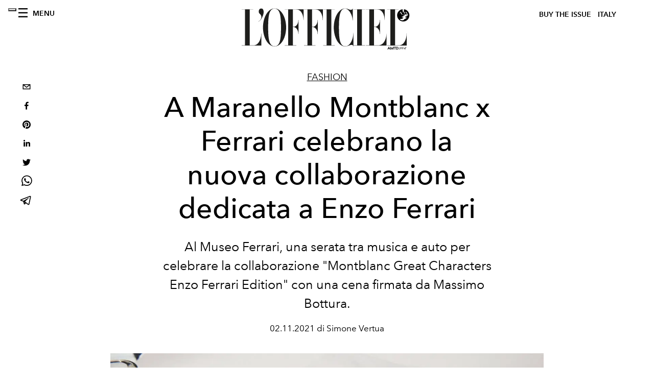

--- FILE ---
content_type: text/html; charset=utf-8
request_url: https://www.lofficielitalia.com/moda/montblanc-ferrari-collaborazione-penna-enzo-ferrari-evento-foto-ospiti
body_size: 26485
content:
<!DOCTYPE html><html lang="it"><head><meta name="viewport" content="width=device-width"/><meta charSet="utf-8"/><title>A Marinello Montblanc x Ferrari celebrano la nuova collaborazione dedicata a Enzo Ferrari</title><meta property="og:title" content="A Marinello Montblanc x Ferrari celebrano la nuova collaborazione dedicata a Enzo Ferrari"/><meta name="twitter:title" content="A Marinello Montblanc x Ferrari celebrano la nuova collaborazione dedicata a Enzo Ferrari"/><meta name="description" content="Scopri su L&#x27;Officiel Italia la collaborazione &quot;Montblanc Great Characters Enzo Ferrari Edition&quot; e l&#x27;evento con la cena firmata da Massimo Bottura."/><meta property="og:description" content="Scopri su L&#x27;Officiel Italia la collaborazione &quot;Montblanc Great Characters Enzo Ferrari Edition&quot; e l&#x27;evento con la cena firmata da Massimo Bottura."/><meta name="twitter:description" content="Scopri su L&#x27;Officiel Italia la collaborazione &quot;Montblanc Great Characters Enzo Ferrari Edition&quot; e l&#x27;evento con la cena firmata da Massimo Bottura."/><meta property="og:image" content="https://www.datocms-assets.com/38011/1635782884-montblanc-great-characters-enzo-ferrari-edition-lifestyle-5.png?auto=format&amp;fit=max&amp;w=1200"/><meta property="og:image:width" content="1200"/><meta property="og:image:height" content="800"/><meta property="og:image:alt" content="Nella foto Montblanc x Ferrari"/><meta name="twitter:image" content="https://www.datocms-assets.com/38011/1635782884-montblanc-great-characters-enzo-ferrari-edition-lifestyle-5.png?auto=format&amp;fit=max&amp;w=1200"/><meta name="twitter:image:alt" content="Nella foto Montblanc x Ferrari"/><meta property="og:locale" content="it"/><meta property="og:type" content="article"/><meta property="article:modified_time" content="2021-11-02T09:29:31Z"/><meta name="twitter:card" content="summary"/><meta name="robots" content="index,follow"/><meta property="og:url" content="https://www.lofficielitalia.com/moda/montblanc-ferrari-collaborazione-penna-enzo-ferrari-evento-foto-ospiti"/><link rel="canonical" href="https://www.lofficielitalia.com/moda/montblanc-ferrari-collaborazione-penna-enzo-ferrari-evento-foto-ospiti"/><script type="application/ld+json">{"@context":"https://schema.org","@type":"Article","datePublished":"2021-11-02T09:29:43.000Z","description":"Scopri su LOfficiel Italia la collaborazione Montblanc Great Characters Enzo Ferrari Edition e levento con la cena firmata da Massimo Bottura.","mainEntityOfPage":{"@type":"WebPage","@id":"https://www.lofficielitalia.com/moda/montblanc-ferrari-collaborazione-penna-enzo-ferrari-evento-foto-ospiti"},"headline":"A Marinello Montblanc x Ferrari celebrano la nuova collaborazione dedicata a Enzo Ferrari","image":["https://www.datocms-assets.com/38011/1635782884-montblanc-great-characters-enzo-ferrari-edition-lifestyle-5.png?auto=format%2Ccompress&amp;cs=srgb"],"dateModified":"2021-11-02T09:29:31.000Z","author":{"@type":"Person","name":"Simone Vertua"},"publisher":{"@type":"Organization","name":"L&amp;#39;Officiel","logo":{"@type":"ImageObject","url":"https://www.datocms-assets.com/39109/1615808428-logo-lofficiel-amtd.svg"}}}</script><meta name="next-head-count" content="22"/><link rel="apple-touch-icon" sizes="57x57" href="/favicon/apple-icon-57x57.png"/><link rel="apple-touch-icon" sizes="60x60" href="/favicon/apple-icon-60x60.png"/><link rel="apple-touch-icon" sizes="72x72" href="/favicon/apple-icon-72x72.png"/><link rel="apple-touch-icon" sizes="76x76" href="/favicon/apple-icon-76x76.png"/><link rel="apple-touch-icon" sizes="114x114" href="/favicon/apple-icon-114x114.png"/><link rel="apple-touch-icon" sizes="120x120" href="/favicon/apple-icon-120x120.png"/><link rel="apple-touch-icon" sizes="144x144" href="/favicon/apple-icon-144x144.png"/><link rel="apple-touch-icon" sizes="152x152" href="/favicon/apple-icon-152x152.png"/><link rel="apple-touch-icon" sizes="180x180" href="/favicon/apple-icon-180x180.png"/><link rel="icon" type="image/png" sizes="192x192" href="/favicon/android-icon-192x192.png"/><link rel="icon" type="image/png" sizes="32x32" href="/favicon/favicon-32x32.png"/><link rel="icon" type="image/png" sizes="96x96" href="/favicon/favicon-96x96.png"/><link rel="icon" type="image/png" sizes="16x16" href="/favicon/favicon-16x16.png"/><link rel="manifest" href="/favicon/site.webmanifest"/><link rel="mask-icon" href="/favicon/safari-pinned-tab.svg" color="#5bbad5"/><meta name="msapplication-TileColor" content="#da532c"/><meta name="msapplication-TileImage" content="/favicon/ms-icon-144x144.png"/><meta name="theme-color" content="#ffffff"/><meta name="facebook-domain-verification" content="vattsygppbqz2ai6tuq9fg1yg1oqp0"/><link rel="preload" href="/_next/static/css/9524f3da2e77b9e5.css" as="style"/><link rel="stylesheet" href="/_next/static/css/9524f3da2e77b9e5.css" data-n-g=""/><link rel="preload" href="/_next/static/css/f34c043da752bb32.css" as="style"/><link rel="stylesheet" href="/_next/static/css/f34c043da752bb32.css" data-n-p=""/><noscript data-n-css=""></noscript><script defer="" nomodule="" src="/_next/static/chunks/polyfills-5cd94c89d3acac5f.js"></script><script src="//imasdk.googleapis.com/js/sdkloader/ima3.js" defer="" data-nscript="beforeInteractive"></script><script defer="" src="/_next/static/chunks/9163.a1894ce610469a41.js"></script><script defer="" src="/_next/static/chunks/4666.0d335492c00d4b96.js"></script><script defer="" src="/_next/static/chunks/204.67042251f087ef07.js"></script><script defer="" src="/_next/static/chunks/45.84d62c150cc811fd.js"></script><script defer="" src="/_next/static/chunks/4372.339950c80768bdd9.js"></script><script defer="" src="/_next/static/chunks/496.fa5c5b0ac05ac2d8.js"></script><script defer="" src="/_next/static/chunks/8267.5009df45396d5c75.js"></script><script defer="" src="/_next/static/chunks/4707.8f2f1b7d9244fd6f.js"></script><script src="/_next/static/chunks/webpack-cf9a4ae00f5f9b58.js" defer=""></script><script src="/_next/static/chunks/framework-dc961b6aa6a4810b.js" defer=""></script><script src="/_next/static/chunks/main-dfcd317d421010e6.js" defer=""></script><script src="/_next/static/chunks/pages/_app-9186b87c4a7aeeb3.js" defer=""></script><script src="/_next/static/chunks/7617-5cb38018ccc43f91.js" defer=""></script><script src="/_next/static/chunks/1162-45850e036faad960.js" defer=""></script><script src="/_next/static/chunks/6130-e546692bcb79011a.js" defer=""></script><script src="/_next/static/chunks/8569-3d4b7cc46403b650.js" defer=""></script><script src="/_next/static/chunks/8812-604545594070dc6b.js" defer=""></script><script src="/_next/static/chunks/5195-e858bcf34f497f2e.js" defer=""></script><script src="/_next/static/chunks/pages/%5Bcategory%5D/%5Bslug%5D-367c6fd86bf0578a.js" defer=""></script><script src="/_next/static/49a461a9d79954571638b3766e551372ca95a32e/_buildManifest.js" defer=""></script><script src="/_next/static/49a461a9d79954571638b3766e551372ca95a32e/_ssgManifest.js" defer=""></script><script src="/_next/static/49a461a9d79954571638b3766e551372ca95a32e/_middlewareManifest.js" defer=""></script></head><body class="site-body body-main-channel"><noscript><iframe src="https://www.googletagmanager.com/ns.html?id=GTM-PKPXS46" height="0" width="0" style="display:none;visibility:hidden"></iframe></noscript><div id="__next" data-reactroot=""><nav class="site-header"><div class="adv--topdesktop"><div class="_iub_cs_activate-inline adunitContainer"><div class="adBox"></div></div></div><div class="site-header__background"><progress class="site-header__progress" max="0" value="0"></progress><div class="wrap"><div class="site-header__content"><div class="site-header__left"><a class="site-header__nav-button"><i class="icon--hamburger"></i><span>Menu</span></a></div><a class="site-header__logo" title="L&#x27;Officiel italy" href="/"><img alt="L&#x27;Officiel italy" title="L&#x27;Officiel italy" class="logo" src="/images/logo-lofficiel-amtd.svg" width="390" height="90"/><img alt="L&#x27;Officiel italy" title="L&#x27;Officiel italy" class="logo--rev" src="/images/logo-lofficiel-rev-amtd.svg" width="390" height="90"/></a><div class="site-header__right"><a class="site-header__tenants-button" style="margin-right:6px" href="/issues">Buy The Issue</a><a class="site-header__tenants-button">italy</a><a class="site-header__channels-button hidden--on-lap"><span class="text"><div class="hidden--on-lap">italy</div></span></a></div></div></div></div></nav><nav class="aside-nav" id="main-nav"><div class="aside-nav__header"><a class="aside-nav__header__closer" title="Close navigation menu"><i class="icon--cross icon--large"></i></a></div><div class="aside-nav__content"><div class="space--bottom-2"><form action="/cerca" class="form--with-inline-button"><div class="form__field"><input type="text" id="search-box-input" name="query" placeholder="Cerca" required=""/><label for="search-box-input" class="input--hidden">Cerca</label></div><button class="button--small button--compact" aria-label="Search button"><i class="icon--search"></i></button></form></div><div class="space--bottom-1"><h6 class="aside-nav__content__title">Categorie</h6></div><ul class="aside-nav__content__list"><li class="aside-nav__content__list__item"><a class="aside-nav__content__list__link" aria-label="Link for the category fashion" href="/categorie/fashion">Fashion</a></li><li class="aside-nav__content__list__item"><a class="aside-nav__content__list__link" aria-label="Link for the category uomo" href="/categorie/uomo">Hommes</a></li><li class="aside-nav__content__list__item"><a class="aside-nav__content__list__link" aria-label="Link for the category fashion-week" href="/categorie/fashion-week">Fashion Week</a></li><li class="aside-nav__content__list__item"><a class="aside-nav__content__list__link" aria-label="Link for the category pop-culture" href="/categorie/pop-culture">Pop culture</a></li><li class="aside-nav__content__list__item"><a class="aside-nav__content__list__link" aria-label="Link for the category news" href="/categorie/news">News</a></li><li class="aside-nav__content__list__item"><a class="aside-nav__content__list__link" aria-label="Link for the category interviste" href="/categorie/interviste">Interviste</a></li><li class="aside-nav__content__list__item"><a class="aside-nav__content__list__link" aria-label="Link for the category beauty" href="/categorie/beauty">Beauty</a></li><li class="aside-nav__content__list__item"><a class="aside-nav__content__list__link" aria-label="Link for the category food" href="/categorie/food">Food</a></li><li class="aside-nav__content__list__item"><a class="aside-nav__content__list__link" aria-label="Link for the category wellness" href="/categorie/wellness">Wellness</a></li><li class="aside-nav__content__list__item"><a class="aside-nav__content__list__link" aria-label="Link for the category musica" href="/categorie/musica">Musica</a></li><li class="aside-nav__content__list__item"><a class="aside-nav__content__list__link" aria-label="Link for the category lifestyle" href="/categorie/lifestyle">Lifestyle</a></li><li class="aside-nav__content__list__item"><a class="aside-nav__content__list__link" aria-label="Link for the category arte" href="/categorie/arte">L&#x27;Officiel Art</a></li><li class="aside-nav__content__list__item"><a class="aside-nav__content__list__link" aria-label="Link for the category tech-auto" href="/categorie/tech-auto">Tech e Auto</a></li><li class="aside-nav__content__list__item"><a class="aside-nav__content__list__link" aria-label="Link for the category design" href="/categorie/design">Design</a></li><li class="aside-nav__content__list__item"><a class="aside-nav__content__list__link" aria-label="Link for the category woman" href="/categorie/woman">Woman</a></li><li class="aside-nav__content__list__item"><a class="aside-nav__content__list__link" aria-label="Link for the category hommes-kinky" href="/categorie/hommes-kinky">HOMMES - KINKY</a></li><li class="aside-nav__content__list__item"><a class="aside-nav__content__list__link" aria-label="Link for the category watches" href="/categorie/watches">International Watch Review</a></li><li class="aside-nav__content__list__item"><a class="aside-nav__content__list__link" aria-label="Link for the category shopping" href="/categorie/shopping">Shopping</a></li><li class="aside-nav__content__list__item"><a class="aside-nav__content__list__link" aria-label="Link for the category libri" href="/categorie/libri">Libri</a></li><li class="aside-nav__content__list__item"><a class="aside-nav__content__list__link" aria-label="Link for the category video" href="/categorie/video">Video</a></li><li class="aside-nav__content__list__item"><a class="aside-nav__content__list__link" aria-label="Link for the category jewellery" href="/categorie/jewellery">Jewellery</a></li><li class="aside-nav__content__list__item"><a class="aside-nav__content__list__link" aria-label="Link for the category eventi" href="/categorie/eventi">Eventi</a></li><li class="aside-nav__content__list__item"><a class="aside-nav__content__list__link" aria-label="Link for the category viaggi" href="/categorie/viaggi">Viaggi</a></li><li class="aside-nav__content__list__item"><a class="aside-nav__content__list__link" aria-label="Link for the category audemars-piguet" href="/categorie/audemars-piguet">Audemars Piguet</a></li><li class="aside-nav__content__list__item"><a class="aside-nav__content__list__link" aria-label="Link for the category intermission" href="/categorie/intermission">Intermission</a></li><li class="aside-nav__content__list__item"><a href="https://www.lofficielcoffee.com" target="_blank" rel="noopener noreferrer" class="aside-nav__content__list__link" aria-label="L&#x27;Officiel Coffee">L&#x27;Officiel Coffee</a></li></ul></div><div class="aside-nav__footer"><div class="space--bottom-2"><div class="aside-nav__footer__logo"><span style="box-sizing:border-box;display:inline-block;overflow:hidden;width:initial;height:initial;background:none;opacity:1;border:0;margin:0;padding:0;position:relative;max-width:100%"><span style="box-sizing:border-box;display:block;width:initial;height:initial;background:none;opacity:1;border:0;margin:0;padding:0;max-width:100%"><img style="display:block;max-width:100%;width:initial;height:initial;background:none;opacity:1;border:0;margin:0;padding:0" alt="" aria-hidden="true" src="data:image/svg+xml,%3csvg%20xmlns=%27http://www.w3.org/2000/svg%27%20version=%271.1%27%20width=%27150%27%20height=%2734%27/%3e"/></span><img alt="L&#x27;Officiel italy" title="L&#x27;Officiel italy" src="[data-uri]" decoding="async" data-nimg="intrinsic" style="position:absolute;top:0;left:0;bottom:0;right:0;box-sizing:border-box;padding:0;border:none;margin:auto;display:block;width:0;height:0;min-width:100%;max-width:100%;min-height:100%;max-height:100%"/><noscript><img alt="L&#x27;Officiel italy" title="L&#x27;Officiel italy" srcSet="/images/logo-lofficiel-rev-amtd.svg 1x, /images/logo-lofficiel-rev-amtd.svg 2x" src="/images/logo-lofficiel-rev-amtd.svg" decoding="async" data-nimg="intrinsic" style="position:absolute;top:0;left:0;bottom:0;right:0;box-sizing:border-box;padding:0;border:none;margin:auto;display:block;width:0;height:0;min-width:100%;max-width:100%;min-height:100%;max-height:100%" loading="lazy"/></noscript></span></div></div><div class="space--bottom-1"><h6 class="aside-nav__footer__title"><a class="aside-nav__footer__title" href="/issues">Buy the Issue</a></h6><h6 class="aside-nav__footer__title space--bottom-2"><a class="aside-nav__footer__title" href="/contatti">Contatti</a></h6><h6 class="aside-nav__footer__title">Follow us</h6><ul class="aside-nav__footer__inline-list"><li class="aside-nav__footer__inline-list__item"><a href="https://www.facebook.com/LOfficielItalia/" target="_blank" rel="noopener noreferrer" class="aside-nav__footer__inline-list__link" aria-label="Link for social handle facebook"><span>facebook</span><i class="icon--facebook"></i></a></li><li class="aside-nav__footer__inline-list__item"><a href="https://www.instagram.com/lofficielitalia/" target="_blank" rel="noopener noreferrer" class="aside-nav__footer__inline-list__link" aria-label="Link for social handle instagram"><span>instagram</span><i class="icon--instagram"></i></a></li><li class="aside-nav__footer__inline-list__item"><a href="https://it.pinterest.com/lofficieli/" target="_blank" rel="noopener noreferrer" class="aside-nav__footer__inline-list__link" aria-label="Link for social handle pinterest"><span>pinterest</span><i class="icon--pinterest"></i></a></li></ul></div></div></nav><nav class="aside-nav aside-nav--right aside-nav--rev" id="tenants-nav"><div class="aside-nav__header"><a class="aside-nav__header__closer" title="Close navigation menu"><i class="icon--cross icon--large"></i></a></div><div class="aside-nav__content"><ul class="aside-nav__content__list"><li class="aside-nav__content__list__item"><a class="aside-nav__content__list__link" href="https://www.lofficiel.com.ar" target="_blank" rel="noopener noreferrer">argentina</a></li><li class="aside-nav__content__list__item"><a class="aside-nav__content__list__link" href="https://lofficielbaltic.com" target="_blank" rel="noopener noreferrer">baltic</a></li><li class="aside-nav__content__list__item"><a class="aside-nav__content__list__link" href="https://www.lofficiel.be" target="_blank" rel="noopener noreferrer">belgium</a></li><li class="aside-nav__content__list__item"><a class="aside-nav__content__list__link" href="https://www.revistalofficiel.com.br" target="_blank" rel="noopener noreferrer">brazil</a></li><li class="aside-nav__content__list__item"><a class="aside-nav__content__list__link" href="https://www.lofficiel-canada.com" target="_blank" rel="noopener noreferrer">canada</a></li><li class="aside-nav__content__list__item"><a class="aside-nav__content__list__link" href="https://www.lofficielchile.com" target="_blank" rel="noopener noreferrer">chile</a></li><li class="aside-nav__content__list__item"><a class="aside-nav__content__list__link" href="https://www.lofficiel.com" target="_blank" rel="noopener noreferrer">france</a></li><li class="aside-nav__content__list__item"><a class="aside-nav__content__list__link" href="https://www.lofficielhk.com" target="_blank" rel="noopener noreferrer">hong kong sar</a></li><li class="aside-nav__content__list__item"><a class="aside-nav__content__list__link" href="https://www.lofficielibiza.com" target="_blank" rel="noopener noreferrer">ibiza</a></li><li class="aside-nav__content__list__item"><a class="aside-nav__content__list__link" href="https://www.lofficielitalia.com" target="_blank" rel="noopener noreferrer">italy</a></li><li class="aside-nav__content__list__item"><a class="aside-nav__content__list__link" href="https://www.lofficieljapan.com" target="_blank" rel="noopener noreferrer">japan</a></li><li class="aside-nav__content__list__item"><a class="aside-nav__content__list__link" href="https://www.lofficielkorea.com" target="_blank" rel="noopener noreferrer">korea</a></li><li class="aside-nav__content__list__item"><a class="aside-nav__content__list__link" href="https://lofficielbaltic.com/lv" target="_blank" rel="noopener noreferrer">latvia</a></li><li class="aside-nav__content__list__item"><a class="aside-nav__content__list__link" href="https://www.lofficielmalaysia.com" target="_blank" rel="noopener noreferrer">malaysia</a></li><li class="aside-nav__content__list__item"><a class="aside-nav__content__list__link" href="https://www.hommesmalaysia.com" target="_blank" rel="noopener noreferrer">malaysia hommes</a></li><li class="aside-nav__content__list__item"><a class="aside-nav__content__list__link" href="https://www.lofficielmexico.com" target="_blank" rel="noopener noreferrer">mexico</a></li><li class="aside-nav__content__list__item"><a class="aside-nav__content__list__link" href="https://www.lofficielmonaco.com/" target="_blank" rel="noopener noreferrer">monaco</a></li><li class="aside-nav__content__list__item"><a class="aside-nav__content__list__link" href="https://www.lofficielph.com" target="_blank" rel="noopener noreferrer">philippines</a></li><li class="aside-nav__content__list__item"><a class="aside-nav__content__list__link" href="https://www.lofficiel.com/categories/french-riviera" target="_blank" rel="noopener noreferrer">riviera</a></li><li class="aside-nav__content__list__item"><a class="aside-nav__content__list__link" href="https://www.lofficielsingapore.com" target="_blank" rel="noopener noreferrer">singapore</a></li><li class="aside-nav__content__list__item"><a class="aside-nav__content__list__link" href="https://www.hommessingapore.com" target="_blank" rel="noopener noreferrer">singapore hommes</a></li><li class="aside-nav__content__list__item"><a class="aside-nav__content__list__link" href="https://www.lofficielstbarth.com" target="_blank" rel="noopener noreferrer">st. barth</a></li><li class="aside-nav__content__list__item"><a class="aside-nav__content__list__link" href="https://www.lofficiel.es" target="_blank" rel="noopener noreferrer">spain</a></li><li class="aside-nav__content__list__item"><a class="aside-nav__content__list__link" href="https://www.lofficiel.ch" target="_blank" rel="noopener noreferrer">switzerland</a></li><li class="aside-nav__content__list__item"><a class="aside-nav__content__list__link" href="https://www.lofficiel.com.tr" target="_blank" rel="noopener noreferrer">turkey</a></li><li class="aside-nav__content__list__item"><a class="aside-nav__content__list__link" href="https://www.lofficiel.co.uk" target="_blank" rel="noopener noreferrer">uk</a></li><li class="aside-nav__content__list__item"><a class="aside-nav__content__list__link" href="https://www.lofficielusa.com" target="_blank" rel="noopener noreferrer">usa</a></li><li class="aside-nav__content__list__item"><a class="aside-nav__content__list__link" href="https://www.lofficielvietnam.com/" target="_blank" rel="noopener noreferrer">vietnam</a></li></ul></div></nav><main class="site-content" style="background-color:white"><div class="wrap--on-fullhd"><div class="site-background"><div class="wrap--full"><div class="site-content__spacer"><article class="article-layout"><aside class="article-layout__left"><div class="article-layout__toolbar"><div class="article-layout__toolbar__item"><div class="social-share-button"><button aria-label="email" class="react-share__ShareButton" style="background-color:transparent;border:none;padding:0;font:inherit;color:inherit;cursor:pointer"><svg viewBox="0 0 64 64" width="32" height="32"><rect width="64" height="64" rx="0" ry="0" fill="#7f7f7f" style="fill:white"></rect><path d="M17,22v20h30V22H17z M41.1,25L32,32.1L22.9,25H41.1z M20,39V26.6l12,9.3l12-9.3V39H20z" fill="black"></path></svg></button><button aria-label="facebook" class="react-share__ShareButton" style="background-color:transparent;border:none;padding:0;font:inherit;color:inherit;cursor:pointer"><svg viewBox="0 0 64 64" width="32" height="32"><rect width="64" height="64" rx="0" ry="0" fill="#3b5998" style="fill:white"></rect><path d="M34.1,47V33.3h4.6l0.7-5.3h-5.3v-3.4c0-1.5,0.4-2.6,2.6-2.6l2.8,0v-4.8c-0.5-0.1-2.2-0.2-4.1-0.2 c-4.1,0-6.9,2.5-6.9,7V28H24v5.3h4.6V47H34.1z" fill="black"></path></svg></button><button aria-label="pinterest" class="react-share__ShareButton" style="background-color:transparent;border:none;padding:0;font:inherit;color:inherit;cursor:pointer"><svg viewBox="0 0 64 64" width="32" height="32"><rect width="64" height="64" rx="0" ry="0" fill="#cb2128" style="fill:white"></rect><path d="M32,16c-8.8,0-16,7.2-16,16c0,6.6,3.9,12.2,9.6,14.7c0-1.1,0-2.5,0.3-3.7 c0.3-1.3,2.1-8.7,2.1-8.7s-0.5-1-0.5-2.5c0-2.4,1.4-4.1,3.1-4.1c1.5,0,2.2,1.1,2.2,2.4c0,1.5-0.9,3.7-1.4,5.7 c-0.4,1.7,0.9,3.1,2.5,3.1c3,0,5.1-3.9,5.1-8.5c0-3.5-2.4-6.1-6.7-6.1c-4.9,0-7.9,3.6-7.9,7.7c0,1.4,0.4,2.4,1.1,3.1 c0.3,0.3,0.3,0.5,0.2,0.9c-0.1,0.3-0.3,1-0.3,1.3c-0.1,0.4-0.4,0.6-0.8,0.4c-2.2-0.9-3.3-3.4-3.3-6.1c0-4.5,3.8-10,11.4-10 c6.1,0,10.1,4.4,10.1,9.2c0,6.3-3.5,11-8.6,11c-1.7,0-3.4-0.9-3.9-2c0,0-0.9,3.7-1.1,4.4c-0.3,1.2-1,2.5-1.6,3.4 c1.4,0.4,3,0.7,4.5,0.7c8.8,0,16-7.2,16-16C48,23.2,40.8,16,32,16z" fill="black"></path></svg></button><button aria-label="linkedin" class="react-share__ShareButton" style="background-color:transparent;border:none;padding:0;font:inherit;color:inherit;cursor:pointer"><svg viewBox="0 0 64 64" width="32" height="32"><rect width="64" height="64" rx="0" ry="0" fill="#007fb1" style="fill:white"></rect><path d="M20.4,44h5.4V26.6h-5.4V44z M23.1,18c-1.7,0-3.1,1.4-3.1,3.1c0,1.7,1.4,3.1,3.1,3.1 c1.7,0,3.1-1.4,3.1-3.1C26.2,19.4,24.8,18,23.1,18z M39.5,26.2c-2.6,0-4.4,1.4-5.1,2.8h-0.1v-2.4h-5.2V44h5.4v-8.6 c0-2.3,0.4-4.5,3.2-4.5c2.8,0,2.8,2.6,2.8,4.6V44H46v-9.5C46,29.8,45,26.2,39.5,26.2z" fill="black"></path></svg></button><button aria-label="twitter" class="react-share__ShareButton" style="background-color:transparent;border:none;padding:0;font:inherit;color:inherit;cursor:pointer"><svg viewBox="0 0 64 64" width="32" height="32"><rect width="64" height="64" rx="0" ry="0" fill="#00aced" style="fill:white"></rect><path d="M48,22.1c-1.2,0.5-2.4,0.9-3.8,1c1.4-0.8,2.4-2.1,2.9-3.6c-1.3,0.8-2.7,1.3-4.2,1.6 C41.7,19.8,40,19,38.2,19c-3.6,0-6.6,2.9-6.6,6.6c0,0.5,0.1,1,0.2,1.5c-5.5-0.3-10.3-2.9-13.5-6.9c-0.6,1-0.9,2.1-0.9,3.3 c0,2.3,1.2,4.3,2.9,5.5c-1.1,0-2.1-0.3-3-0.8c0,0,0,0.1,0,0.1c0,3.2,2.3,5.8,5.3,6.4c-0.6,0.1-1.1,0.2-1.7,0.2c-0.4,0-0.8,0-1.2-0.1 c0.8,2.6,3.3,4.5,6.1,4.6c-2.2,1.8-5.1,2.8-8.2,2.8c-0.5,0-1.1,0-1.6-0.1c2.9,1.9,6.4,2.9,10.1,2.9c12.1,0,18.7-10,18.7-18.7 c0-0.3,0-0.6,0-0.8C46,24.5,47.1,23.4,48,22.1z" fill="black"></path></svg></button><button aria-label="whatsapp" class="react-share__ShareButton" style="background-color:transparent;border:none;padding:0;font:inherit;color:inherit;cursor:pointer"><svg viewBox="0 0 64 64" width="32" height="32"><rect width="64" height="64" rx="0" ry="0" fill="#25D366" style="fill:white"></rect><path d="m42.32286,33.93287c-0.5178,-0.2589 -3.04726,-1.49644 -3.52105,-1.66732c-0.4712,-0.17346 -0.81554,-0.2589 -1.15987,0.2589c-0.34175,0.51004 -1.33075,1.66474 -1.63108,2.00648c-0.30032,0.33658 -0.60064,0.36247 -1.11327,0.12945c-0.5178,-0.2589 -2.17994,-0.80259 -4.14759,-2.56312c-1.53269,-1.37217 -2.56312,-3.05503 -2.86603,-3.57283c-0.30033,-0.5178 -0.03366,-0.80259 0.22524,-1.06149c0.23301,-0.23301 0.5178,-0.59547 0.7767,-0.90616c0.25372,-0.31068 0.33657,-0.5178 0.51262,-0.85437c0.17088,-0.36246 0.08544,-0.64725 -0.04402,-0.90615c-0.12945,-0.2589 -1.15987,-2.79613 -1.58964,-3.80584c-0.41424,-1.00971 -0.84142,-0.88027 -1.15987,-0.88027c-0.29773,-0.02588 -0.64208,-0.02588 -0.98382,-0.02588c-0.34693,0 -0.90616,0.12945 -1.37736,0.62136c-0.4712,0.5178 -1.80194,1.76053 -1.80194,4.27186c0,2.51134 1.84596,4.945 2.10227,5.30747c0.2589,0.33657 3.63497,5.51458 8.80262,7.74113c1.23237,0.5178 2.1903,0.82848 2.94111,1.08738c1.23237,0.38836 2.35599,0.33657 3.24402,0.20712c0.99159,-0.15534 3.04985,-1.24272 3.47963,-2.45956c0.44013,-1.21683 0.44013,-2.22654 0.31068,-2.45955c-0.12945,-0.23301 -0.46601,-0.36247 -0.98382,-0.59548m-9.40068,12.84407l-0.02589,0c-3.05503,0 -6.08417,-0.82849 -8.72495,-2.38189l-0.62136,-0.37023l-6.47252,1.68286l1.73463,-6.29129l-0.41424,-0.64725c-1.70875,-2.71846 -2.6149,-5.85116 -2.6149,-9.07706c0,-9.39809 7.68934,-17.06155 17.15993,-17.06155c4.58253,0 8.88029,1.78642 12.11655,5.02268c3.23625,3.21036 5.02267,7.50812 5.02267,12.06476c-0.0078,9.3981 -7.69712,17.06155 -17.14699,17.06155m14.58906,-31.58846c-3.93529,-3.80584 -9.1133,-5.95471 -14.62789,-5.95471c-11.36055,0 -20.60848,9.2065 -20.61625,20.52564c0,3.61684 0.94757,7.14565 2.75211,10.26282l-2.92557,10.63564l10.93337,-2.85309c3.0136,1.63108 6.4052,2.4958 9.85634,2.49839l0.01037,0c11.36574,0 20.61884,-9.2091 20.62403,-20.53082c0,-5.48093 -2.14111,-10.64081 -6.03239,-14.51915" fill="black"></path></svg></button><button aria-label="telegram" class="react-share__ShareButton" style="background-color:transparent;border:none;padding:0;font:inherit;color:inherit;cursor:pointer"><svg viewBox="0 0 64 64" width="32" height="32"><rect width="64" height="64" rx="0" ry="0" fill="#37aee2" style="fill:white"></rect><path d="m45.90873,15.44335c-0.6901,-0.0281 -1.37668,0.14048 -1.96142,0.41265c-0.84989,0.32661 -8.63939,3.33986 -16.5237,6.39174c-3.9685,1.53296 -7.93349,3.06593 -10.98537,4.24067c-3.05012,1.1765 -5.34694,2.05098 -5.4681,2.09312c-0.80775,0.28096 -1.89996,0.63566 -2.82712,1.72788c-0.23354,0.27218 -0.46884,0.62161 -0.58825,1.10275c-0.11941,0.48114 -0.06673,1.09222 0.16682,1.5716c0.46533,0.96052 1.25376,1.35737 2.18443,1.71383c3.09051,0.99037 6.28638,1.93508 8.93263,2.8236c0.97632,3.44171 1.91401,6.89571 2.84116,10.34268c0.30554,0.69185 0.97105,0.94823 1.65764,0.95525l-0.00351,0.03512c0,0 0.53908,0.05268 1.06412,-0.07375c0.52679,-0.12292 1.18879,-0.42846 1.79109,-0.99212c0.662,-0.62161 2.45836,-2.38812 3.47683,-3.38552l7.6736,5.66477l0.06146,0.03512c0,0 0.84989,0.59703 2.09312,0.68132c0.62161,0.04214 1.4399,-0.07726 2.14229,-0.59176c0.70766,-0.51626 1.1765,-1.34683 1.396,-2.29506c0.65673,-2.86224 5.00979,-23.57745 5.75257,-27.00686l-0.02107,0.08077c0.51977,-1.93157 0.32837,-3.70159 -0.87096,-4.74991c-0.60054,-0.52152 -1.2924,-0.7498 -1.98425,-0.77965l0,0.00176zm-0.2072,3.29069c0.04741,0.0439 0.0439,0.0439 0.00351,0.04741c-0.01229,-0.00351 0.14048,0.2072 -0.15804,1.32576l-0.01229,0.04214l-0.00878,0.03863c-0.75858,3.50668 -5.15554,24.40802 -5.74203,26.96472c-0.08077,0.34417 -0.11414,0.31959 -0.09482,0.29852c-0.1756,-0.02634 -0.50045,-0.16506 -0.52679,-0.1756l-13.13468,-9.70175c4.4988,-4.33199 9.09945,-8.25307 13.744,-12.43229c0.8218,-0.41265 0.68483,-1.68573 -0.29852,-1.70681c-1.04305,0.24584 -1.92279,0.99564 -2.8798,1.47502c-5.49971,3.2626 -11.11882,6.13186 -16.55882,9.49279c-2.792,-0.97105 -5.57873,-1.77704 -8.15298,-2.57601c2.2336,-0.89555 4.00889,-1.55579 5.75608,-2.23009c3.05188,-1.1765 7.01687,-2.7042 10.98537,-4.24067c7.94051,-3.06944 15.92667,-6.16346 16.62028,-6.43037l0.05619,-0.02283l0.05268,-0.02283c0.19316,-0.0878 0.30378,-0.09658 0.35471,-0.10009c0,0 -0.01756,-0.05795 -0.00351,-0.04566l-0.00176,0zm-20.91715,22.0638l2.16687,1.60145c-0.93418,0.91311 -1.81743,1.77353 -2.45485,2.38812l0.28798,-3.98957" fill="black"></path></svg></button></div></div></div><div class="adv--left-sidebar"><div class="_iub_cs_activate-inline adunitContainer"><div class="adBox"></div></div></div></aside><section class="article-layout__main"><div class="space--bottom-3"><header class="hero--center"><div class="hero__body"><a class="hero__pretitle" title="Fashion" href="/categorie/fashion">Fashion</a><h1 class="hero__title">A Maranello Montblanc x Ferrari celebrano la nuova collaborazione dedicata a Enzo Ferrari</h1><div class="hero__text"><p>Al Museo Ferrari, una serata tra musica e auto per celebrare la collaborazione &quot;Montblanc Great Characters Enzo Ferrari Edition&quot; con una cena firmata da Massimo Bottura.</p></div><div class="hero__footer">02.11.2021 di Simone Vertua</div><div class="hero__toolbar"><div class="hero__toolbar__item"><div class="social-share-button"><button aria-label="email" class="react-share__ShareButton" style="background-color:transparent;border:none;padding:0;font:inherit;color:inherit;cursor:pointer"><svg viewBox="0 0 64 64" width="32" height="32"><rect width="64" height="64" rx="0" ry="0" fill="#7f7f7f" style="fill:white"></rect><path d="M17,22v20h30V22H17z M41.1,25L32,32.1L22.9,25H41.1z M20,39V26.6l12,9.3l12-9.3V39H20z" fill="black"></path></svg></button><button aria-label="facebook" class="react-share__ShareButton" style="background-color:transparent;border:none;padding:0;font:inherit;color:inherit;cursor:pointer"><svg viewBox="0 0 64 64" width="32" height="32"><rect width="64" height="64" rx="0" ry="0" fill="#3b5998" style="fill:white"></rect><path d="M34.1,47V33.3h4.6l0.7-5.3h-5.3v-3.4c0-1.5,0.4-2.6,2.6-2.6l2.8,0v-4.8c-0.5-0.1-2.2-0.2-4.1-0.2 c-4.1,0-6.9,2.5-6.9,7V28H24v5.3h4.6V47H34.1z" fill="black"></path></svg></button><button aria-label="pinterest" class="react-share__ShareButton" style="background-color:transparent;border:none;padding:0;font:inherit;color:inherit;cursor:pointer"><svg viewBox="0 0 64 64" width="32" height="32"><rect width="64" height="64" rx="0" ry="0" fill="#cb2128" style="fill:white"></rect><path d="M32,16c-8.8,0-16,7.2-16,16c0,6.6,3.9,12.2,9.6,14.7c0-1.1,0-2.5,0.3-3.7 c0.3-1.3,2.1-8.7,2.1-8.7s-0.5-1-0.5-2.5c0-2.4,1.4-4.1,3.1-4.1c1.5,0,2.2,1.1,2.2,2.4c0,1.5-0.9,3.7-1.4,5.7 c-0.4,1.7,0.9,3.1,2.5,3.1c3,0,5.1-3.9,5.1-8.5c0-3.5-2.4-6.1-6.7-6.1c-4.9,0-7.9,3.6-7.9,7.7c0,1.4,0.4,2.4,1.1,3.1 c0.3,0.3,0.3,0.5,0.2,0.9c-0.1,0.3-0.3,1-0.3,1.3c-0.1,0.4-0.4,0.6-0.8,0.4c-2.2-0.9-3.3-3.4-3.3-6.1c0-4.5,3.8-10,11.4-10 c6.1,0,10.1,4.4,10.1,9.2c0,6.3-3.5,11-8.6,11c-1.7,0-3.4-0.9-3.9-2c0,0-0.9,3.7-1.1,4.4c-0.3,1.2-1,2.5-1.6,3.4 c1.4,0.4,3,0.7,4.5,0.7c8.8,0,16-7.2,16-16C48,23.2,40.8,16,32,16z" fill="black"></path></svg></button><button aria-label="linkedin" class="react-share__ShareButton" style="background-color:transparent;border:none;padding:0;font:inherit;color:inherit;cursor:pointer"><svg viewBox="0 0 64 64" width="32" height="32"><rect width="64" height="64" rx="0" ry="0" fill="#007fb1" style="fill:white"></rect><path d="M20.4,44h5.4V26.6h-5.4V44z M23.1,18c-1.7,0-3.1,1.4-3.1,3.1c0,1.7,1.4,3.1,3.1,3.1 c1.7,0,3.1-1.4,3.1-3.1C26.2,19.4,24.8,18,23.1,18z M39.5,26.2c-2.6,0-4.4,1.4-5.1,2.8h-0.1v-2.4h-5.2V44h5.4v-8.6 c0-2.3,0.4-4.5,3.2-4.5c2.8,0,2.8,2.6,2.8,4.6V44H46v-9.5C46,29.8,45,26.2,39.5,26.2z" fill="black"></path></svg></button><button aria-label="twitter" class="react-share__ShareButton" style="background-color:transparent;border:none;padding:0;font:inherit;color:inherit;cursor:pointer"><svg viewBox="0 0 64 64" width="32" height="32"><rect width="64" height="64" rx="0" ry="0" fill="#00aced" style="fill:white"></rect><path d="M48,22.1c-1.2,0.5-2.4,0.9-3.8,1c1.4-0.8,2.4-2.1,2.9-3.6c-1.3,0.8-2.7,1.3-4.2,1.6 C41.7,19.8,40,19,38.2,19c-3.6,0-6.6,2.9-6.6,6.6c0,0.5,0.1,1,0.2,1.5c-5.5-0.3-10.3-2.9-13.5-6.9c-0.6,1-0.9,2.1-0.9,3.3 c0,2.3,1.2,4.3,2.9,5.5c-1.1,0-2.1-0.3-3-0.8c0,0,0,0.1,0,0.1c0,3.2,2.3,5.8,5.3,6.4c-0.6,0.1-1.1,0.2-1.7,0.2c-0.4,0-0.8,0-1.2-0.1 c0.8,2.6,3.3,4.5,6.1,4.6c-2.2,1.8-5.1,2.8-8.2,2.8c-0.5,0-1.1,0-1.6-0.1c2.9,1.9,6.4,2.9,10.1,2.9c12.1,0,18.7-10,18.7-18.7 c0-0.3,0-0.6,0-0.8C46,24.5,47.1,23.4,48,22.1z" fill="black"></path></svg></button><button aria-label="whatsapp" class="react-share__ShareButton" style="background-color:transparent;border:none;padding:0;font:inherit;color:inherit;cursor:pointer"><svg viewBox="0 0 64 64" width="32" height="32"><rect width="64" height="64" rx="0" ry="0" fill="#25D366" style="fill:white"></rect><path d="m42.32286,33.93287c-0.5178,-0.2589 -3.04726,-1.49644 -3.52105,-1.66732c-0.4712,-0.17346 -0.81554,-0.2589 -1.15987,0.2589c-0.34175,0.51004 -1.33075,1.66474 -1.63108,2.00648c-0.30032,0.33658 -0.60064,0.36247 -1.11327,0.12945c-0.5178,-0.2589 -2.17994,-0.80259 -4.14759,-2.56312c-1.53269,-1.37217 -2.56312,-3.05503 -2.86603,-3.57283c-0.30033,-0.5178 -0.03366,-0.80259 0.22524,-1.06149c0.23301,-0.23301 0.5178,-0.59547 0.7767,-0.90616c0.25372,-0.31068 0.33657,-0.5178 0.51262,-0.85437c0.17088,-0.36246 0.08544,-0.64725 -0.04402,-0.90615c-0.12945,-0.2589 -1.15987,-2.79613 -1.58964,-3.80584c-0.41424,-1.00971 -0.84142,-0.88027 -1.15987,-0.88027c-0.29773,-0.02588 -0.64208,-0.02588 -0.98382,-0.02588c-0.34693,0 -0.90616,0.12945 -1.37736,0.62136c-0.4712,0.5178 -1.80194,1.76053 -1.80194,4.27186c0,2.51134 1.84596,4.945 2.10227,5.30747c0.2589,0.33657 3.63497,5.51458 8.80262,7.74113c1.23237,0.5178 2.1903,0.82848 2.94111,1.08738c1.23237,0.38836 2.35599,0.33657 3.24402,0.20712c0.99159,-0.15534 3.04985,-1.24272 3.47963,-2.45956c0.44013,-1.21683 0.44013,-2.22654 0.31068,-2.45955c-0.12945,-0.23301 -0.46601,-0.36247 -0.98382,-0.59548m-9.40068,12.84407l-0.02589,0c-3.05503,0 -6.08417,-0.82849 -8.72495,-2.38189l-0.62136,-0.37023l-6.47252,1.68286l1.73463,-6.29129l-0.41424,-0.64725c-1.70875,-2.71846 -2.6149,-5.85116 -2.6149,-9.07706c0,-9.39809 7.68934,-17.06155 17.15993,-17.06155c4.58253,0 8.88029,1.78642 12.11655,5.02268c3.23625,3.21036 5.02267,7.50812 5.02267,12.06476c-0.0078,9.3981 -7.69712,17.06155 -17.14699,17.06155m14.58906,-31.58846c-3.93529,-3.80584 -9.1133,-5.95471 -14.62789,-5.95471c-11.36055,0 -20.60848,9.2065 -20.61625,20.52564c0,3.61684 0.94757,7.14565 2.75211,10.26282l-2.92557,10.63564l10.93337,-2.85309c3.0136,1.63108 6.4052,2.4958 9.85634,2.49839l0.01037,0c11.36574,0 20.61884,-9.2091 20.62403,-20.53082c0,-5.48093 -2.14111,-10.64081 -6.03239,-14.51915" fill="black"></path></svg></button><button aria-label="telegram" class="react-share__ShareButton" style="background-color:transparent;border:none;padding:0;font:inherit;color:inherit;cursor:pointer"><svg viewBox="0 0 64 64" width="32" height="32"><rect width="64" height="64" rx="0" ry="0" fill="#37aee2" style="fill:white"></rect><path d="m45.90873,15.44335c-0.6901,-0.0281 -1.37668,0.14048 -1.96142,0.41265c-0.84989,0.32661 -8.63939,3.33986 -16.5237,6.39174c-3.9685,1.53296 -7.93349,3.06593 -10.98537,4.24067c-3.05012,1.1765 -5.34694,2.05098 -5.4681,2.09312c-0.80775,0.28096 -1.89996,0.63566 -2.82712,1.72788c-0.23354,0.27218 -0.46884,0.62161 -0.58825,1.10275c-0.11941,0.48114 -0.06673,1.09222 0.16682,1.5716c0.46533,0.96052 1.25376,1.35737 2.18443,1.71383c3.09051,0.99037 6.28638,1.93508 8.93263,2.8236c0.97632,3.44171 1.91401,6.89571 2.84116,10.34268c0.30554,0.69185 0.97105,0.94823 1.65764,0.95525l-0.00351,0.03512c0,0 0.53908,0.05268 1.06412,-0.07375c0.52679,-0.12292 1.18879,-0.42846 1.79109,-0.99212c0.662,-0.62161 2.45836,-2.38812 3.47683,-3.38552l7.6736,5.66477l0.06146,0.03512c0,0 0.84989,0.59703 2.09312,0.68132c0.62161,0.04214 1.4399,-0.07726 2.14229,-0.59176c0.70766,-0.51626 1.1765,-1.34683 1.396,-2.29506c0.65673,-2.86224 5.00979,-23.57745 5.75257,-27.00686l-0.02107,0.08077c0.51977,-1.93157 0.32837,-3.70159 -0.87096,-4.74991c-0.60054,-0.52152 -1.2924,-0.7498 -1.98425,-0.77965l0,0.00176zm-0.2072,3.29069c0.04741,0.0439 0.0439,0.0439 0.00351,0.04741c-0.01229,-0.00351 0.14048,0.2072 -0.15804,1.32576l-0.01229,0.04214l-0.00878,0.03863c-0.75858,3.50668 -5.15554,24.40802 -5.74203,26.96472c-0.08077,0.34417 -0.11414,0.31959 -0.09482,0.29852c-0.1756,-0.02634 -0.50045,-0.16506 -0.52679,-0.1756l-13.13468,-9.70175c4.4988,-4.33199 9.09945,-8.25307 13.744,-12.43229c0.8218,-0.41265 0.68483,-1.68573 -0.29852,-1.70681c-1.04305,0.24584 -1.92279,0.99564 -2.8798,1.47502c-5.49971,3.2626 -11.11882,6.13186 -16.55882,9.49279c-2.792,-0.97105 -5.57873,-1.77704 -8.15298,-2.57601c2.2336,-0.89555 4.00889,-1.55579 5.75608,-2.23009c3.05188,-1.1765 7.01687,-2.7042 10.98537,-4.24067c7.94051,-3.06944 15.92667,-6.16346 16.62028,-6.43037l0.05619,-0.02283l0.05268,-0.02283c0.19316,-0.0878 0.30378,-0.09658 0.35471,-0.10009c0,0 -0.01756,-0.05795 -0.00351,-0.04566l-0.00176,0zm-20.91715,22.0638l2.16687,1.60145c-0.93418,0.91311 -1.81743,1.77353 -2.45485,2.38812l0.28798,-3.98957" fill="black"></path></svg></button></div></div></div></div><figure class="article-layout__figure--extra-wrap"><span style="box-sizing:border-box;display:inline-block;overflow:hidden;width:initial;height:initial;background:none;opacity:1;border:0;margin:0;padding:0;position:relative;max-width:100%"><span style="box-sizing:border-box;display:block;width:initial;height:initial;background:none;opacity:1;border:0;margin:0;padding:0;max-width:100%"><img style="display:block;max-width:100%;width:initial;height:initial;background:none;opacity:1;border:0;margin:0;padding:0" alt="" aria-hidden="true" src="data:image/svg+xml,%3csvg%20xmlns=%27http://www.w3.org/2000/svg%27%20version=%271.1%27%20width=%271280%27%20height=%27853%27/%3e"/></span><img alt="Nella foto Montblanc x Ferrari" src="[data-uri]" decoding="async" data-nimg="intrinsic" style="position:absolute;top:0;left:0;bottom:0;right:0;box-sizing:border-box;padding:0;border:none;margin:auto;display:block;width:0;height:0;min-width:100%;max-width:100%;min-height:100%;max-height:100%;filter:blur(20px);background-size:cover;background-image:url(&quot;[data-uri]&quot;);background-position:0% 0%"/><noscript><img alt="Nella foto Montblanc x Ferrari" srcSet="/_next/image?url=https%3A%2F%2Fwww.datocms-assets.com%2F38011%2F1635782884-montblanc-great-characters-enzo-ferrari-edition-lifestyle-5.png%3Fauto%3Dformat%252Ccompress%26cs%3Dsrgb&amp;w=1920&amp;q=75 1x, /_next/image?url=https%3A%2F%2Fwww.datocms-assets.com%2F38011%2F1635782884-montblanc-great-characters-enzo-ferrari-edition-lifestyle-5.png%3Fauto%3Dformat%252Ccompress%26cs%3Dsrgb&amp;w=3840&amp;q=75 2x" src="/_next/image?url=https%3A%2F%2Fwww.datocms-assets.com%2F38011%2F1635782884-montblanc-great-characters-enzo-ferrari-edition-lifestyle-5.png%3Fauto%3Dformat%252Ccompress%26cs%3Dsrgb&amp;w=3840&amp;q=75" decoding="async" data-nimg="intrinsic" style="position:absolute;top:0;left:0;bottom:0;right:0;box-sizing:border-box;padding:0;border:none;margin:auto;display:block;width:0;height:0;min-width:100%;max-width:100%;min-height:100%;max-height:100%" loading="lazy"/></noscript></span></figure><div class="wrap"><figcaption class="figure-caption">Montblanc x Ferrari</figcaption></div><div class="space--both-2"><div class="adv--topdesktop"><div class="article-layout__figure--extra-wrap _iub_cs_activate-inline adunitContainer"><div class="adBox"></div></div></div></div></header></div><div class="space--both-4 article-layout__figure--extra-wrap"><div class="adv--topdesktop"><div class="_iub_cs_activate-inline adv--mobile-250-mobile adunitContainer"><div class="adBox"></div></div></div></div><section><div class=""><div class="_iub_cs_activate-inline adv--mobile-250-mobile adunitContainer"><div class="adBox"></div></div></div><div class=""><div class="_iub_cs_activate-inline adv--mobile-250-mobile adunitContainer"><div class="adBox"></div></div></div><div class="adv--topdesktop space--bottom-2"><div class="_iub_cs_activate-inline adunitContainer"><div class="adBox"></div></div></div></section><section class="padding--bottom-2"><h3 class="section-header__title">Tags</h3><div class="tags-list"><a class="tags-list__item" href="/tags/ferrari">Ferrari</a><a class="tags-list__item" href="/tags/montblanc">montblanc</a></div></section></section><aside class="article-layout__right"><div class="adv--right-sidebar"><div class="_iub_cs_activate-inline adunitContainer"><div class="adBox"></div></div></div></aside></article></div></div></div></div><div class="site-background"><div class="wrap"><div class="section-header"><h2 class="section-header__title">Articoli correlati</h2></div></div><div class="wrap--on-lap"><div class="grid" style="display:block"><div class="grid__item lap-4-12"><div class="space--bottom-1-on-lap"><a class="stack" href="/fashion/ferrari-collezione-moda-sfilata-foto-donna-uomo"><div class="stack__image"><span style="box-sizing:border-box;display:block;overflow:hidden;width:initial;height:initial;background:none;opacity:1;border:0;margin:0;padding:0;position:absolute;top:0;left:0;bottom:0;right:0"><img alt="maranello building factory person human" src="[data-uri]" decoding="async" data-nimg="fill" style="position:absolute;top:0;left:0;bottom:0;right:0;box-sizing:border-box;padding:0;border:none;margin:auto;display:block;width:0;height:0;min-width:100%;max-width:100%;min-height:100%;max-height:100%;object-fit:cover"/><noscript><img alt="maranello building factory person human" sizes="100vw" srcSet="/_next/image?url=https%3A%2F%2Fwww.datocms-assets.com%2F38011%2F1623670685-210614044443-01-ferrari-fashion-show-0613.jpg%3Fauto%3Dformat%252Ccompress%26crop%3Dfocalpoint%26cs%3Dsrgb%26fit%3Dcrop%26fp-x%3D0.37%26fp-y%3D0.43%26h%3D660%26w%3D868&amp;w=640&amp;q=75 640w, /_next/image?url=https%3A%2F%2Fwww.datocms-assets.com%2F38011%2F1623670685-210614044443-01-ferrari-fashion-show-0613.jpg%3Fauto%3Dformat%252Ccompress%26crop%3Dfocalpoint%26cs%3Dsrgb%26fit%3Dcrop%26fp-x%3D0.37%26fp-y%3D0.43%26h%3D660%26w%3D868&amp;w=750&amp;q=75 750w, /_next/image?url=https%3A%2F%2Fwww.datocms-assets.com%2F38011%2F1623670685-210614044443-01-ferrari-fashion-show-0613.jpg%3Fauto%3Dformat%252Ccompress%26crop%3Dfocalpoint%26cs%3Dsrgb%26fit%3Dcrop%26fp-x%3D0.37%26fp-y%3D0.43%26h%3D660%26w%3D868&amp;w=828&amp;q=75 828w, /_next/image?url=https%3A%2F%2Fwww.datocms-assets.com%2F38011%2F1623670685-210614044443-01-ferrari-fashion-show-0613.jpg%3Fauto%3Dformat%252Ccompress%26crop%3Dfocalpoint%26cs%3Dsrgb%26fit%3Dcrop%26fp-x%3D0.37%26fp-y%3D0.43%26h%3D660%26w%3D868&amp;w=1080&amp;q=75 1080w, /_next/image?url=https%3A%2F%2Fwww.datocms-assets.com%2F38011%2F1623670685-210614044443-01-ferrari-fashion-show-0613.jpg%3Fauto%3Dformat%252Ccompress%26crop%3Dfocalpoint%26cs%3Dsrgb%26fit%3Dcrop%26fp-x%3D0.37%26fp-y%3D0.43%26h%3D660%26w%3D868&amp;w=1200&amp;q=75 1200w, /_next/image?url=https%3A%2F%2Fwww.datocms-assets.com%2F38011%2F1623670685-210614044443-01-ferrari-fashion-show-0613.jpg%3Fauto%3Dformat%252Ccompress%26crop%3Dfocalpoint%26cs%3Dsrgb%26fit%3Dcrop%26fp-x%3D0.37%26fp-y%3D0.43%26h%3D660%26w%3D868&amp;w=1920&amp;q=75 1920w, /_next/image?url=https%3A%2F%2Fwww.datocms-assets.com%2F38011%2F1623670685-210614044443-01-ferrari-fashion-show-0613.jpg%3Fauto%3Dformat%252Ccompress%26crop%3Dfocalpoint%26cs%3Dsrgb%26fit%3Dcrop%26fp-x%3D0.37%26fp-y%3D0.43%26h%3D660%26w%3D868&amp;w=2048&amp;q=75 2048w, /_next/image?url=https%3A%2F%2Fwww.datocms-assets.com%2F38011%2F1623670685-210614044443-01-ferrari-fashion-show-0613.jpg%3Fauto%3Dformat%252Ccompress%26crop%3Dfocalpoint%26cs%3Dsrgb%26fit%3Dcrop%26fp-x%3D0.37%26fp-y%3D0.43%26h%3D660%26w%3D868&amp;w=3840&amp;q=75 3840w" src="/_next/image?url=https%3A%2F%2Fwww.datocms-assets.com%2F38011%2F1623670685-210614044443-01-ferrari-fashion-show-0613.jpg%3Fauto%3Dformat%252Ccompress%26crop%3Dfocalpoint%26cs%3Dsrgb%26fit%3Dcrop%26fp-x%3D0.37%26fp-y%3D0.43%26h%3D660%26w%3D868&amp;w=3840&amp;q=75" decoding="async" data-nimg="fill" style="position:absolute;top:0;left:0;bottom:0;right:0;box-sizing:border-box;padding:0;border:none;margin:auto;display:block;width:0;height:0;min-width:100%;max-width:100%;min-height:100%;max-height:100%;object-fit:cover" loading="lazy"/></noscript></span></div><div class="stack__body"><h4 class="stack__pretitle">Fashion</h4><h3 class="stack__title"><span class="hover-underline">Ferrari corre nella moda</span></h3><div class="stack__text"><p><span>Il marchio del cavallino lancia la sua prima collezione di ready to wear disegnata da Rocco Iannone e presentata nella storia fabbrica-atelier di Maranello. “Ferrari non è azienda nostalgica ma proiettata al futuro… Questo mi ha guidato nel mio percorso creativo”. In passerella anche Maria Carla Boscono e Natalia Vodianova. A completare il progetto lifestyle anche il nuovo concept store di Sybarite e il restyling del ristorante Il Cavallino con India Mahdavi e Massimo Bottura.</span></p></div><div class="stack__footer">13.06.2021 di Giampietro Baudo</div></div></a></div></div><div class="grid__item lap-4-12"><div class="space--bottom-1-on-lap"><a class="stack" href="/lifestyle/montblanc-x-maison-kitsune-capsule-collection-evento"><div class="stack__image"><span style="box-sizing:border-box;display:block;overflow:hidden;width:initial;height:initial;background:none;opacity:1;border:0;margin:0;padding:0;position:absolute;top:0;left:0;bottom:0;right:0"><img alt="Nella foto La capsule collection Montblanc x Maison Kitsuné " src="[data-uri]" decoding="async" data-nimg="fill" style="position:absolute;top:0;left:0;bottom:0;right:0;box-sizing:border-box;padding:0;border:none;margin:auto;display:block;width:0;height:0;min-width:100%;max-width:100%;min-height:100%;max-height:100%;object-fit:cover"/><noscript><img alt="Nella foto La capsule collection Montblanc x Maison Kitsuné " sizes="100vw" srcSet="/_next/image?url=https%3A%2F%2Fwww.datocms-assets.com%2F38011%2F1624615076-montblanc-maison-kitsune-collaborazione-capsule-collection-lofficielitalia0.jpg%3Fauto%3Dformat%252Ccompress%26cs%3Dsrgb%26fit%3Dcrop%26h%3D660%26w%3D868&amp;w=640&amp;q=75 640w, /_next/image?url=https%3A%2F%2Fwww.datocms-assets.com%2F38011%2F1624615076-montblanc-maison-kitsune-collaborazione-capsule-collection-lofficielitalia0.jpg%3Fauto%3Dformat%252Ccompress%26cs%3Dsrgb%26fit%3Dcrop%26h%3D660%26w%3D868&amp;w=750&amp;q=75 750w, /_next/image?url=https%3A%2F%2Fwww.datocms-assets.com%2F38011%2F1624615076-montblanc-maison-kitsune-collaborazione-capsule-collection-lofficielitalia0.jpg%3Fauto%3Dformat%252Ccompress%26cs%3Dsrgb%26fit%3Dcrop%26h%3D660%26w%3D868&amp;w=828&amp;q=75 828w, /_next/image?url=https%3A%2F%2Fwww.datocms-assets.com%2F38011%2F1624615076-montblanc-maison-kitsune-collaborazione-capsule-collection-lofficielitalia0.jpg%3Fauto%3Dformat%252Ccompress%26cs%3Dsrgb%26fit%3Dcrop%26h%3D660%26w%3D868&amp;w=1080&amp;q=75 1080w, /_next/image?url=https%3A%2F%2Fwww.datocms-assets.com%2F38011%2F1624615076-montblanc-maison-kitsune-collaborazione-capsule-collection-lofficielitalia0.jpg%3Fauto%3Dformat%252Ccompress%26cs%3Dsrgb%26fit%3Dcrop%26h%3D660%26w%3D868&amp;w=1200&amp;q=75 1200w, /_next/image?url=https%3A%2F%2Fwww.datocms-assets.com%2F38011%2F1624615076-montblanc-maison-kitsune-collaborazione-capsule-collection-lofficielitalia0.jpg%3Fauto%3Dformat%252Ccompress%26cs%3Dsrgb%26fit%3Dcrop%26h%3D660%26w%3D868&amp;w=1920&amp;q=75 1920w, /_next/image?url=https%3A%2F%2Fwww.datocms-assets.com%2F38011%2F1624615076-montblanc-maison-kitsune-collaborazione-capsule-collection-lofficielitalia0.jpg%3Fauto%3Dformat%252Ccompress%26cs%3Dsrgb%26fit%3Dcrop%26h%3D660%26w%3D868&amp;w=2048&amp;q=75 2048w, /_next/image?url=https%3A%2F%2Fwww.datocms-assets.com%2F38011%2F1624615076-montblanc-maison-kitsune-collaborazione-capsule-collection-lofficielitalia0.jpg%3Fauto%3Dformat%252Ccompress%26cs%3Dsrgb%26fit%3Dcrop%26h%3D660%26w%3D868&amp;w=3840&amp;q=75 3840w" src="/_next/image?url=https%3A%2F%2Fwww.datocms-assets.com%2F38011%2F1624615076-montblanc-maison-kitsune-collaborazione-capsule-collection-lofficielitalia0.jpg%3Fauto%3Dformat%252Ccompress%26cs%3Dsrgb%26fit%3Dcrop%26h%3D660%26w%3D868&amp;w=3840&amp;q=75" decoding="async" data-nimg="fill" style="position:absolute;top:0;left:0;bottom:0;right:0;box-sizing:border-box;padding:0;border:none;margin:auto;display:block;width:0;height:0;min-width:100%;max-width:100%;min-height:100%;max-height:100%;object-fit:cover" loading="lazy"/></noscript></span></div><div class="stack__body"><h4 class="stack__pretitle">Lifestyle</h4><h3 class="stack__title"><span class="hover-underline">Montblanc x Maison Kitsune alla scoperta dell&#x27;Art De Vivre</span></h3><div class="stack__text"><p>Il lifestyle di Montblanc si unisce all&#x27;alloure francese di Maison Kitsune per dar vita ad una capsule collection a regola d&#x27;arte. Per il lancio durante la Paris Fashion Week un<span style="font-weight:400"> DJ set di Peggy Gou e MATVEÏ trasmesso in streaming da Parigi con in sfondo la Tour Eiffel. </span><span style="font-weight:400"></span></p></div><div class="stack__footer">24.06.2021 di Simone Vertua</div></div></a></div></div><div class="grid__item lap-4-12"><div class="space--bottom-1-on-lap"><a class="stack" href="/tech-auto/museo-ferrari-il-nuovo-percorso"><div class="stack__image"><span style="box-sizing:border-box;display:block;overflow:hidden;width:initial;height:initial;background:none;opacity:1;border:0;margin:0;padding:0;position:absolute;top:0;left:0;bottom:0;right:0"><img alt="automobile car dealership transportation car vehicle" src="[data-uri]" decoding="async" data-nimg="fill" style="position:absolute;top:0;left:0;bottom:0;right:0;box-sizing:border-box;padding:0;border:none;margin:auto;display:block;width:0;height:0;min-width:100%;max-width:100%;min-height:100%;max-height:100%;object-fit:cover"/><noscript><img alt="automobile car dealership transportation car vehicle" sizes="100vw" srcSet="/_next/image?url=https%3A%2F%2Fwww.datocms-assets.com%2F38011%2F1607086001-1543580976777360-pp1.jpg%3Fauto%3Dformat%252Ccompress%26cs%3Dsrgb%26fit%3Dcrop%26h%3D660%26w%3D868&amp;w=640&amp;q=75 640w, /_next/image?url=https%3A%2F%2Fwww.datocms-assets.com%2F38011%2F1607086001-1543580976777360-pp1.jpg%3Fauto%3Dformat%252Ccompress%26cs%3Dsrgb%26fit%3Dcrop%26h%3D660%26w%3D868&amp;w=750&amp;q=75 750w, /_next/image?url=https%3A%2F%2Fwww.datocms-assets.com%2F38011%2F1607086001-1543580976777360-pp1.jpg%3Fauto%3Dformat%252Ccompress%26cs%3Dsrgb%26fit%3Dcrop%26h%3D660%26w%3D868&amp;w=828&amp;q=75 828w, /_next/image?url=https%3A%2F%2Fwww.datocms-assets.com%2F38011%2F1607086001-1543580976777360-pp1.jpg%3Fauto%3Dformat%252Ccompress%26cs%3Dsrgb%26fit%3Dcrop%26h%3D660%26w%3D868&amp;w=1080&amp;q=75 1080w, /_next/image?url=https%3A%2F%2Fwww.datocms-assets.com%2F38011%2F1607086001-1543580976777360-pp1.jpg%3Fauto%3Dformat%252Ccompress%26cs%3Dsrgb%26fit%3Dcrop%26h%3D660%26w%3D868&amp;w=1200&amp;q=75 1200w, /_next/image?url=https%3A%2F%2Fwww.datocms-assets.com%2F38011%2F1607086001-1543580976777360-pp1.jpg%3Fauto%3Dformat%252Ccompress%26cs%3Dsrgb%26fit%3Dcrop%26h%3D660%26w%3D868&amp;w=1920&amp;q=75 1920w, /_next/image?url=https%3A%2F%2Fwww.datocms-assets.com%2F38011%2F1607086001-1543580976777360-pp1.jpg%3Fauto%3Dformat%252Ccompress%26cs%3Dsrgb%26fit%3Dcrop%26h%3D660%26w%3D868&amp;w=2048&amp;q=75 2048w, /_next/image?url=https%3A%2F%2Fwww.datocms-assets.com%2F38011%2F1607086001-1543580976777360-pp1.jpg%3Fauto%3Dformat%252Ccompress%26cs%3Dsrgb%26fit%3Dcrop%26h%3D660%26w%3D868&amp;w=3840&amp;q=75 3840w" src="/_next/image?url=https%3A%2F%2Fwww.datocms-assets.com%2F38011%2F1607086001-1543580976777360-pp1.jpg%3Fauto%3Dformat%252Ccompress%26cs%3Dsrgb%26fit%3Dcrop%26h%3D660%26w%3D868&amp;w=3840&amp;q=75" decoding="async" data-nimg="fill" style="position:absolute;top:0;left:0;bottom:0;right:0;box-sizing:border-box;padding:0;border:none;margin:auto;display:block;width:0;height:0;min-width:100%;max-width:100%;min-height:100%;max-height:100%;object-fit:cover" loading="lazy"/></noscript></span></div><div class="stack__body"><h4 class="stack__pretitle">Tech e Auto</h4><h3 class="stack__title"><span class="hover-underline">Museo Ferrari, il nuovo percorso</span></h3><div class="stack__text">Nuovo look per l’esposizione interna del museo che celebra il Cavallino Rampante nel proprio luogo di nascita
</div><div class="stack__footer">30.11.2018 di Federico Fabbri</div></div></a></div></div></div></div></div><div class="site-background--rev"><div class="wrap"><div class="section-header section-header--rev section-header--big"><h2 class="section-header__title">Articoli consigliati</h2></div></div><div class="wrap--on-lap"><div class="lazy-show is-activated"><div class="grid" style="display:block"><div class="grid__item lap-6-12 hd-3-12"><div class="space--bottom-2"><a class="stack stack--rev stack--big-on-lap stack--medium-on-hd" href="/fashion-week/zegna-sfilata-autunno-inverno-2026-collezione-foto-look-video"><div class="stack__image"><span style="box-sizing:border-box;display:block;overflow:hidden;width:initial;height:initial;background:none;opacity:1;border:0;margin:0;padding:0;position:absolute;top:0;left:0;bottom:0;right:0"><img alt="La sfilata di Zegna autunno inverno 2026 (Getty Images)" src="[data-uri]" decoding="async" data-nimg="fill" style="position:absolute;top:0;left:0;bottom:0;right:0;box-sizing:border-box;padding:0;border:none;margin:auto;display:block;width:0;height:0;min-width:100%;max-width:100%;min-height:100%;max-height:100%;object-fit:cover"/><noscript><img alt="La sfilata di Zegna autunno inverno 2026 (Getty Images)" sizes="100vw" srcSet="/_next/image?url=https%3A%2F%2Fwww.datocms-assets.com%2F38011%2F1768577517-img_3935.jpeg%3Fauto%3Dformat%252Ccompress%26crop%3Dfocalpoint%26cs%3Dsrgb%26fit%3Dcrop%26fp-x%3D0.4%26fp-y%3D0.47%26h%3D660%26w%3D868&amp;w=640&amp;q=75 640w, /_next/image?url=https%3A%2F%2Fwww.datocms-assets.com%2F38011%2F1768577517-img_3935.jpeg%3Fauto%3Dformat%252Ccompress%26crop%3Dfocalpoint%26cs%3Dsrgb%26fit%3Dcrop%26fp-x%3D0.4%26fp-y%3D0.47%26h%3D660%26w%3D868&amp;w=750&amp;q=75 750w, /_next/image?url=https%3A%2F%2Fwww.datocms-assets.com%2F38011%2F1768577517-img_3935.jpeg%3Fauto%3Dformat%252Ccompress%26crop%3Dfocalpoint%26cs%3Dsrgb%26fit%3Dcrop%26fp-x%3D0.4%26fp-y%3D0.47%26h%3D660%26w%3D868&amp;w=828&amp;q=75 828w, /_next/image?url=https%3A%2F%2Fwww.datocms-assets.com%2F38011%2F1768577517-img_3935.jpeg%3Fauto%3Dformat%252Ccompress%26crop%3Dfocalpoint%26cs%3Dsrgb%26fit%3Dcrop%26fp-x%3D0.4%26fp-y%3D0.47%26h%3D660%26w%3D868&amp;w=1080&amp;q=75 1080w, /_next/image?url=https%3A%2F%2Fwww.datocms-assets.com%2F38011%2F1768577517-img_3935.jpeg%3Fauto%3Dformat%252Ccompress%26crop%3Dfocalpoint%26cs%3Dsrgb%26fit%3Dcrop%26fp-x%3D0.4%26fp-y%3D0.47%26h%3D660%26w%3D868&amp;w=1200&amp;q=75 1200w, /_next/image?url=https%3A%2F%2Fwww.datocms-assets.com%2F38011%2F1768577517-img_3935.jpeg%3Fauto%3Dformat%252Ccompress%26crop%3Dfocalpoint%26cs%3Dsrgb%26fit%3Dcrop%26fp-x%3D0.4%26fp-y%3D0.47%26h%3D660%26w%3D868&amp;w=1920&amp;q=75 1920w, /_next/image?url=https%3A%2F%2Fwww.datocms-assets.com%2F38011%2F1768577517-img_3935.jpeg%3Fauto%3Dformat%252Ccompress%26crop%3Dfocalpoint%26cs%3Dsrgb%26fit%3Dcrop%26fp-x%3D0.4%26fp-y%3D0.47%26h%3D660%26w%3D868&amp;w=2048&amp;q=75 2048w, /_next/image?url=https%3A%2F%2Fwww.datocms-assets.com%2F38011%2F1768577517-img_3935.jpeg%3Fauto%3Dformat%252Ccompress%26crop%3Dfocalpoint%26cs%3Dsrgb%26fit%3Dcrop%26fp-x%3D0.4%26fp-y%3D0.47%26h%3D660%26w%3D868&amp;w=3840&amp;q=75 3840w" src="/_next/image?url=https%3A%2F%2Fwww.datocms-assets.com%2F38011%2F1768577517-img_3935.jpeg%3Fauto%3Dformat%252Ccompress%26crop%3Dfocalpoint%26cs%3Dsrgb%26fit%3Dcrop%26fp-x%3D0.4%26fp-y%3D0.47%26h%3D660%26w%3D868&amp;w=3840&amp;q=75" decoding="async" data-nimg="fill" style="position:absolute;top:0;left:0;bottom:0;right:0;box-sizing:border-box;padding:0;border:none;margin:auto;display:block;width:0;height:0;min-width:100%;max-width:100%;min-height:100%;max-height:100%;object-fit:cover" loading="lazy"/></noscript></span></div><div class="stack__body"><h4 class="stack__pretitle">Fashion Week</h4><h3 class="stack__title"><span class="hover-underline">L&#x27;armadio di famiglia Zegna è in continua evoluzione con la sfilata autunno inverno 2026</span></h3><div class="stack__text"><p>Alessandro Sartori traghetta il marchio dal passato al futuro con la collezione uomo autunno inverno 2026. Ospiti speciali alla sfilata presentata durante la Milano Fashion Week, Mads Mikkelsen, James Norton, Lee Byung-Hun e in passerella sfila la super star asiatica William Chan. </p></div><div class="stack__footer">16.01.2026 di Simone Vertua</div></div></a></div></div><div class="grid__item lap-6-12 hd-3-12"><div class="space--bottom-2"><a class="stack stack--rev stack--big-on-lap stack--medium-on-hd" href="/news/2000-metri-ad-andriivka-documentario-film-ucraina"><div class="stack__image"><span style="box-sizing:border-box;display:block;overflow:hidden;width:initial;height:initial;background:none;opacity:1;border:0;margin:0;padding:0;position:absolute;top:0;left:0;bottom:0;right:0"><img alt="La locandina di &quot;2000 metri ad Andriivka&quot;" src="[data-uri]" decoding="async" data-nimg="fill" style="position:absolute;top:0;left:0;bottom:0;right:0;box-sizing:border-box;padding:0;border:none;margin:auto;display:block;width:0;height:0;min-width:100%;max-width:100%;min-height:100%;max-height:100%;object-fit:cover"/><noscript><img alt="La locandina di &quot;2000 metri ad Andriivka&quot;" sizes="100vw" srcSet="/_next/image?url=https%3A%2F%2Fwww.datocms-assets.com%2F38011%2F1768491737-2000-metri-ad-andriivka_web-1.jpg%3Fauto%3Dformat%252Ccompress%26cs%3Dsrgb%26fit%3Dcrop%26h%3D660%26w%3D868&amp;w=640&amp;q=75 640w, /_next/image?url=https%3A%2F%2Fwww.datocms-assets.com%2F38011%2F1768491737-2000-metri-ad-andriivka_web-1.jpg%3Fauto%3Dformat%252Ccompress%26cs%3Dsrgb%26fit%3Dcrop%26h%3D660%26w%3D868&amp;w=750&amp;q=75 750w, /_next/image?url=https%3A%2F%2Fwww.datocms-assets.com%2F38011%2F1768491737-2000-metri-ad-andriivka_web-1.jpg%3Fauto%3Dformat%252Ccompress%26cs%3Dsrgb%26fit%3Dcrop%26h%3D660%26w%3D868&amp;w=828&amp;q=75 828w, /_next/image?url=https%3A%2F%2Fwww.datocms-assets.com%2F38011%2F1768491737-2000-metri-ad-andriivka_web-1.jpg%3Fauto%3Dformat%252Ccompress%26cs%3Dsrgb%26fit%3Dcrop%26h%3D660%26w%3D868&amp;w=1080&amp;q=75 1080w, /_next/image?url=https%3A%2F%2Fwww.datocms-assets.com%2F38011%2F1768491737-2000-metri-ad-andriivka_web-1.jpg%3Fauto%3Dformat%252Ccompress%26cs%3Dsrgb%26fit%3Dcrop%26h%3D660%26w%3D868&amp;w=1200&amp;q=75 1200w, /_next/image?url=https%3A%2F%2Fwww.datocms-assets.com%2F38011%2F1768491737-2000-metri-ad-andriivka_web-1.jpg%3Fauto%3Dformat%252Ccompress%26cs%3Dsrgb%26fit%3Dcrop%26h%3D660%26w%3D868&amp;w=1920&amp;q=75 1920w, /_next/image?url=https%3A%2F%2Fwww.datocms-assets.com%2F38011%2F1768491737-2000-metri-ad-andriivka_web-1.jpg%3Fauto%3Dformat%252Ccompress%26cs%3Dsrgb%26fit%3Dcrop%26h%3D660%26w%3D868&amp;w=2048&amp;q=75 2048w, /_next/image?url=https%3A%2F%2Fwww.datocms-assets.com%2F38011%2F1768491737-2000-metri-ad-andriivka_web-1.jpg%3Fauto%3Dformat%252Ccompress%26cs%3Dsrgb%26fit%3Dcrop%26h%3D660%26w%3D868&amp;w=3840&amp;q=75 3840w" src="/_next/image?url=https%3A%2F%2Fwww.datocms-assets.com%2F38011%2F1768491737-2000-metri-ad-andriivka_web-1.jpg%3Fauto%3Dformat%252Ccompress%26cs%3Dsrgb%26fit%3Dcrop%26h%3D660%26w%3D868&amp;w=3840&amp;q=75" decoding="async" data-nimg="fill" style="position:absolute;top:0;left:0;bottom:0;right:0;box-sizing:border-box;padding:0;border:none;margin:auto;display:block;width:0;height:0;min-width:100%;max-width:100%;min-height:100%;max-height:100%;object-fit:cover" loading="lazy"/></noscript></span></div><div class="stack__body"><h4 class="stack__pretitle">News</h4><h3 class="stack__title"><span class="hover-underline">2000 metri ad Andriivka: un documentario sulla controffensiva ucraina del 23</span></h3><div class="stack__text"><p>Da non perdere il 19, 20 e 21 gennaio la proiezione del nuovo documentario di Mstyslav Chernov, vincitore del premio Oscar  2024 con &quot;20 Days in Mariupol&quot;. Un racconto immersivo, nella shortlist degli Oscar 2026, che utilizza anche il girato dalle bodycam dei soldati, sulla controffensiva nel Donetsk.</p></div><div class="stack__footer">16.01.2026 di Fabia Di Drusco</div></div></a></div></div><div class="grid__item lap-6-12 hd-3-12"><div class="space--bottom-2"><a class="stack stack--rev stack--big-on-lap stack--medium-on-hd" href="/fashion-week/moda-uomo-presentazioni-milano-fashion-week"><div class="stack__image"><span style="box-sizing:border-box;display:block;overflow:hidden;width:initial;height:initial;background:none;opacity:1;border:0;margin:0;padding:0;position:absolute;top:0;left:0;bottom:0;right:0"><img alt="face head person photography portrait cap hat coat adult man" src="[data-uri]" decoding="async" data-nimg="fill" style="position:absolute;top:0;left:0;bottom:0;right:0;box-sizing:border-box;padding:0;border:none;margin:auto;display:block;width:0;height:0;min-width:100%;max-width:100%;min-height:100%;max-height:100%;object-fit:cover"/><noscript><img alt="face head person photography portrait cap hat coat adult man" sizes="100vw" srcSet="/_next/image?url=https%3A%2F%2Fwww.datocms-assets.com%2F38011%2F1768567377-dunhill.jpg%3Fauto%3Dformat%252Ccompress%26crop%3Dfocalpoint%26cs%3Dsrgb%26fit%3Dcrop%26fp-x%3D0.42%26fp-y%3D0.21%26h%3D660%26w%3D868&amp;w=640&amp;q=75 640w, /_next/image?url=https%3A%2F%2Fwww.datocms-assets.com%2F38011%2F1768567377-dunhill.jpg%3Fauto%3Dformat%252Ccompress%26crop%3Dfocalpoint%26cs%3Dsrgb%26fit%3Dcrop%26fp-x%3D0.42%26fp-y%3D0.21%26h%3D660%26w%3D868&amp;w=750&amp;q=75 750w, /_next/image?url=https%3A%2F%2Fwww.datocms-assets.com%2F38011%2F1768567377-dunhill.jpg%3Fauto%3Dformat%252Ccompress%26crop%3Dfocalpoint%26cs%3Dsrgb%26fit%3Dcrop%26fp-x%3D0.42%26fp-y%3D0.21%26h%3D660%26w%3D868&amp;w=828&amp;q=75 828w, /_next/image?url=https%3A%2F%2Fwww.datocms-assets.com%2F38011%2F1768567377-dunhill.jpg%3Fauto%3Dformat%252Ccompress%26crop%3Dfocalpoint%26cs%3Dsrgb%26fit%3Dcrop%26fp-x%3D0.42%26fp-y%3D0.21%26h%3D660%26w%3D868&amp;w=1080&amp;q=75 1080w, /_next/image?url=https%3A%2F%2Fwww.datocms-assets.com%2F38011%2F1768567377-dunhill.jpg%3Fauto%3Dformat%252Ccompress%26crop%3Dfocalpoint%26cs%3Dsrgb%26fit%3Dcrop%26fp-x%3D0.42%26fp-y%3D0.21%26h%3D660%26w%3D868&amp;w=1200&amp;q=75 1200w, /_next/image?url=https%3A%2F%2Fwww.datocms-assets.com%2F38011%2F1768567377-dunhill.jpg%3Fauto%3Dformat%252Ccompress%26crop%3Dfocalpoint%26cs%3Dsrgb%26fit%3Dcrop%26fp-x%3D0.42%26fp-y%3D0.21%26h%3D660%26w%3D868&amp;w=1920&amp;q=75 1920w, /_next/image?url=https%3A%2F%2Fwww.datocms-assets.com%2F38011%2F1768567377-dunhill.jpg%3Fauto%3Dformat%252Ccompress%26crop%3Dfocalpoint%26cs%3Dsrgb%26fit%3Dcrop%26fp-x%3D0.42%26fp-y%3D0.21%26h%3D660%26w%3D868&amp;w=2048&amp;q=75 2048w, /_next/image?url=https%3A%2F%2Fwww.datocms-assets.com%2F38011%2F1768567377-dunhill.jpg%3Fauto%3Dformat%252Ccompress%26crop%3Dfocalpoint%26cs%3Dsrgb%26fit%3Dcrop%26fp-x%3D0.42%26fp-y%3D0.21%26h%3D660%26w%3D868&amp;w=3840&amp;q=75 3840w" src="/_next/image?url=https%3A%2F%2Fwww.datocms-assets.com%2F38011%2F1768567377-dunhill.jpg%3Fauto%3Dformat%252Ccompress%26crop%3Dfocalpoint%26cs%3Dsrgb%26fit%3Dcrop%26fp-x%3D0.42%26fp-y%3D0.21%26h%3D660%26w%3D868&amp;w=3840&amp;q=75" decoding="async" data-nimg="fill" style="position:absolute;top:0;left:0;bottom:0;right:0;box-sizing:border-box;padding:0;border:none;margin:auto;display:block;width:0;height:0;min-width:100%;max-width:100%;min-height:100%;max-height:100%;object-fit:cover" loading="lazy"/></noscript></span></div><div class="stack__body"><h4 class="stack__pretitle">Fashion Week</h4><h3 class="stack__title"><span class="hover-underline">Milano Fashion Week, il meglio le presentazioni moda uomo da scoprire</span></h3><div class="stack__text"><p>Dal 16 al 20 gennaio 2026 torna la settimana della moda dedicata alla moda maschile. </p></div><div class="stack__footer">16.01.2026 di Alessandro Viapiana</div></div></a></div></div><div class="grid__item lap-6-12 hd-3-12"><div class="space--bottom-2"><a class="stack stack--rev stack--big-on-lap stack--medium-on-hd" href="/fashion-week/fashion-calendar-2026-date-sfilate-fashion-week-eventi"><div class="stack__image"><span style="box-sizing:border-box;display:block;overflow:hidden;width:initial;height:initial;background:none;opacity:1;border:0;margin:0;padding:0;position:absolute;top:0;left:0;bottom:0;right:0"><img alt="performer person solo performance fashion" src="[data-uri]" decoding="async" data-nimg="fill" style="position:absolute;top:0;left:0;bottom:0;right:0;box-sizing:border-box;padding:0;border:none;margin:auto;display:block;width:0;height:0;min-width:100%;max-width:100%;min-height:100%;max-height:100%;object-fit:cover"/><noscript><img alt="performer person solo performance fashion" sizes="100vw" srcSet="/_next/image?url=https%3A%2F%2Fwww.datocms-assets.com%2F38011%2F1767799785-header.png%3Fauto%3Dformat%252Ccompress%26crop%3Dfocalpoint%26cs%3Dsrgb%26fit%3Dcrop%26fp-x%3D0.49%26fp-y%3D0.18%26h%3D660%26w%3D868&amp;w=640&amp;q=75 640w, /_next/image?url=https%3A%2F%2Fwww.datocms-assets.com%2F38011%2F1767799785-header.png%3Fauto%3Dformat%252Ccompress%26crop%3Dfocalpoint%26cs%3Dsrgb%26fit%3Dcrop%26fp-x%3D0.49%26fp-y%3D0.18%26h%3D660%26w%3D868&amp;w=750&amp;q=75 750w, /_next/image?url=https%3A%2F%2Fwww.datocms-assets.com%2F38011%2F1767799785-header.png%3Fauto%3Dformat%252Ccompress%26crop%3Dfocalpoint%26cs%3Dsrgb%26fit%3Dcrop%26fp-x%3D0.49%26fp-y%3D0.18%26h%3D660%26w%3D868&amp;w=828&amp;q=75 828w, /_next/image?url=https%3A%2F%2Fwww.datocms-assets.com%2F38011%2F1767799785-header.png%3Fauto%3Dformat%252Ccompress%26crop%3Dfocalpoint%26cs%3Dsrgb%26fit%3Dcrop%26fp-x%3D0.49%26fp-y%3D0.18%26h%3D660%26w%3D868&amp;w=1080&amp;q=75 1080w, /_next/image?url=https%3A%2F%2Fwww.datocms-assets.com%2F38011%2F1767799785-header.png%3Fauto%3Dformat%252Ccompress%26crop%3Dfocalpoint%26cs%3Dsrgb%26fit%3Dcrop%26fp-x%3D0.49%26fp-y%3D0.18%26h%3D660%26w%3D868&amp;w=1200&amp;q=75 1200w, /_next/image?url=https%3A%2F%2Fwww.datocms-assets.com%2F38011%2F1767799785-header.png%3Fauto%3Dformat%252Ccompress%26crop%3Dfocalpoint%26cs%3Dsrgb%26fit%3Dcrop%26fp-x%3D0.49%26fp-y%3D0.18%26h%3D660%26w%3D868&amp;w=1920&amp;q=75 1920w, /_next/image?url=https%3A%2F%2Fwww.datocms-assets.com%2F38011%2F1767799785-header.png%3Fauto%3Dformat%252Ccompress%26crop%3Dfocalpoint%26cs%3Dsrgb%26fit%3Dcrop%26fp-x%3D0.49%26fp-y%3D0.18%26h%3D660%26w%3D868&amp;w=2048&amp;q=75 2048w, /_next/image?url=https%3A%2F%2Fwww.datocms-assets.com%2F38011%2F1767799785-header.png%3Fauto%3Dformat%252Ccompress%26crop%3Dfocalpoint%26cs%3Dsrgb%26fit%3Dcrop%26fp-x%3D0.49%26fp-y%3D0.18%26h%3D660%26w%3D868&amp;w=3840&amp;q=75 3840w" src="/_next/image?url=https%3A%2F%2Fwww.datocms-assets.com%2F38011%2F1767799785-header.png%3Fauto%3Dformat%252Ccompress%26crop%3Dfocalpoint%26cs%3Dsrgb%26fit%3Dcrop%26fp-x%3D0.49%26fp-y%3D0.18%26h%3D660%26w%3D868&amp;w=3840&amp;q=75" decoding="async" data-nimg="fill" style="position:absolute;top:0;left:0;bottom:0;right:0;box-sizing:border-box;padding:0;border:none;margin:auto;display:block;width:0;height:0;min-width:100%;max-width:100%;min-height:100%;max-height:100%;object-fit:cover" loading="lazy"/></noscript></span></div><div class="stack__body"><h4 class="stack__pretitle">Fashion Week</h4><h3 class="stack__title"><span class="hover-underline">Fashion Calendar 2026: tutte le date delle fashion week e degli eventi più attesi</span></h3><div class="stack__text"><p>Tra sfilate globali, debutti creativi ed eventi esclusivi, il calendario moda 2026 intreccia Fashion Week e date chiave, raccontando città, trend e visioni che definiranno il futuro dello stile.</p></div><div class="stack__footer">16.01.2026 di Alessandro Viapiana</div></div></a></div></div><div class="grid__item lap-6-12 hd-3-12"><div class="space--bottom-2"><a class="stack stack--rev stack--big-on-lap stack--medium-on-hd" href="/fashion-week/milano-fashion-week-uomo-gennaio-2026-inverno-calendario-sfilate"><div class="stack__image"><span style="box-sizing:border-box;display:block;overflow:hidden;width:initial;height:initial;background:none;opacity:1;border:0;margin:0;padding:0;position:absolute;top:0;left:0;bottom:0;right:0"><img alt="Modelli in passerella alla sfilata Prada uomo autunno/inverno 2025, tra completi sartoriali e look dal design sperimentale." src="[data-uri]" decoding="async" data-nimg="fill" style="position:absolute;top:0;left:0;bottom:0;right:0;box-sizing:border-box;padding:0;border:none;margin:auto;display:block;width:0;height:0;min-width:100%;max-width:100%;min-height:100%;max-height:100%;object-fit:cover"/><noscript><img alt="Modelli in passerella alla sfilata Prada uomo autunno/inverno 2025, tra completi sartoriali e look dal design sperimentale." sizes="100vw" srcSet="/_next/image?url=https%3A%2F%2Fwww.datocms-assets.com%2F38011%2F1765362665-prada-sfilata-uomo-milano-fashion-week-2026.jpeg%3Fauto%3Dformat%252Ccompress%26crop%3Dfocalpoint%26cs%3Dsrgb%26fit%3Dcrop%26fp-x%3D0.51%26fp-y%3D0.24%26h%3D660%26w%3D868&amp;w=640&amp;q=75 640w, /_next/image?url=https%3A%2F%2Fwww.datocms-assets.com%2F38011%2F1765362665-prada-sfilata-uomo-milano-fashion-week-2026.jpeg%3Fauto%3Dformat%252Ccompress%26crop%3Dfocalpoint%26cs%3Dsrgb%26fit%3Dcrop%26fp-x%3D0.51%26fp-y%3D0.24%26h%3D660%26w%3D868&amp;w=750&amp;q=75 750w, /_next/image?url=https%3A%2F%2Fwww.datocms-assets.com%2F38011%2F1765362665-prada-sfilata-uomo-milano-fashion-week-2026.jpeg%3Fauto%3Dformat%252Ccompress%26crop%3Dfocalpoint%26cs%3Dsrgb%26fit%3Dcrop%26fp-x%3D0.51%26fp-y%3D0.24%26h%3D660%26w%3D868&amp;w=828&amp;q=75 828w, /_next/image?url=https%3A%2F%2Fwww.datocms-assets.com%2F38011%2F1765362665-prada-sfilata-uomo-milano-fashion-week-2026.jpeg%3Fauto%3Dformat%252Ccompress%26crop%3Dfocalpoint%26cs%3Dsrgb%26fit%3Dcrop%26fp-x%3D0.51%26fp-y%3D0.24%26h%3D660%26w%3D868&amp;w=1080&amp;q=75 1080w, /_next/image?url=https%3A%2F%2Fwww.datocms-assets.com%2F38011%2F1765362665-prada-sfilata-uomo-milano-fashion-week-2026.jpeg%3Fauto%3Dformat%252Ccompress%26crop%3Dfocalpoint%26cs%3Dsrgb%26fit%3Dcrop%26fp-x%3D0.51%26fp-y%3D0.24%26h%3D660%26w%3D868&amp;w=1200&amp;q=75 1200w, /_next/image?url=https%3A%2F%2Fwww.datocms-assets.com%2F38011%2F1765362665-prada-sfilata-uomo-milano-fashion-week-2026.jpeg%3Fauto%3Dformat%252Ccompress%26crop%3Dfocalpoint%26cs%3Dsrgb%26fit%3Dcrop%26fp-x%3D0.51%26fp-y%3D0.24%26h%3D660%26w%3D868&amp;w=1920&amp;q=75 1920w, /_next/image?url=https%3A%2F%2Fwww.datocms-assets.com%2F38011%2F1765362665-prada-sfilata-uomo-milano-fashion-week-2026.jpeg%3Fauto%3Dformat%252Ccompress%26crop%3Dfocalpoint%26cs%3Dsrgb%26fit%3Dcrop%26fp-x%3D0.51%26fp-y%3D0.24%26h%3D660%26w%3D868&amp;w=2048&amp;q=75 2048w, /_next/image?url=https%3A%2F%2Fwww.datocms-assets.com%2F38011%2F1765362665-prada-sfilata-uomo-milano-fashion-week-2026.jpeg%3Fauto%3Dformat%252Ccompress%26crop%3Dfocalpoint%26cs%3Dsrgb%26fit%3Dcrop%26fp-x%3D0.51%26fp-y%3D0.24%26h%3D660%26w%3D868&amp;w=3840&amp;q=75 3840w" src="/_next/image?url=https%3A%2F%2Fwww.datocms-assets.com%2F38011%2F1765362665-prada-sfilata-uomo-milano-fashion-week-2026.jpeg%3Fauto%3Dformat%252Ccompress%26crop%3Dfocalpoint%26cs%3Dsrgb%26fit%3Dcrop%26fp-x%3D0.51%26fp-y%3D0.24%26h%3D660%26w%3D868&amp;w=3840&amp;q=75" decoding="async" data-nimg="fill" style="position:absolute;top:0;left:0;bottom:0;right:0;box-sizing:border-box;padding:0;border:none;margin:auto;display:block;width:0;height:0;min-width:100%;max-width:100%;min-height:100%;max-height:100%;object-fit:cover" loading="lazy"/></noscript></span></div><div class="stack__body"><h4 class="stack__pretitle">Fashion Week</h4><h3 class="stack__title"><span class="hover-underline">Milano Fashion Week Uomo: novità, eventi e calendario delle sfilate autunno inverno 2026</span></h3><div class="stack__text"><div class="hero__text">
<p>Dal 16 al 20 gennaio 2026 torna a Milano la Settimana della Moda Uomo. Tutto quello che c&#x27;è da sapere sulla Milano Fashion Week autunno inverno 2026-27. </p>
</div></div><div class="stack__footer">16.01.2026 di Alessandro Viapiana</div></div></a></div></div><div class="grid__item lap-6-12 hd-3-12"><div class="space--bottom-2"><a class="stack stack--rev stack--big-on-lap stack--medium-on-hd" href="/fashion-week/soshiotsuko-sfilata-guest-designer-pitti-uomo-autunno-inverno-2026-2027-collezione-look"><div class="stack__image"><span style="box-sizing:border-box;display:block;overflow:hidden;width:initial;height:initial;background:none;opacity:1;border:0;margin:0;padding:0;position:absolute;top:0;left:0;bottom:0;right:0"><img alt="Una foto del backstage di SOSHIOTSUKI della sfilata Autunno Inverno 2026-2027 (Courtesy of Pitti Immagine Uomo)" src="[data-uri]" decoding="async" data-nimg="fill" style="position:absolute;top:0;left:0;bottom:0;right:0;box-sizing:border-box;padding:0;border:none;margin:auto;display:block;width:0;height:0;min-width:100%;max-width:100%;min-height:100%;max-height:100%;object-fit:cover"/><noscript><img alt="Una foto del backstage di SOSHIOTSUKI della sfilata Autunno Inverno 2026-2027 (Courtesy of Pitti Immagine Uomo)" sizes="100vw" srcSet="/_next/image?url=https%3A%2F%2Fwww.datocms-assets.com%2F38011%2F1768499933-soshiotsuki_br-backstage-09.jpg%3Fauto%3Dformat%252Ccompress%26crop%3Dfocalpoint%26cs%3Dsrgb%26fit%3Dcrop%26fp-x%3D0.64%26fp-y%3D0.38%26h%3D660%26w%3D868&amp;w=640&amp;q=75 640w, /_next/image?url=https%3A%2F%2Fwww.datocms-assets.com%2F38011%2F1768499933-soshiotsuki_br-backstage-09.jpg%3Fauto%3Dformat%252Ccompress%26crop%3Dfocalpoint%26cs%3Dsrgb%26fit%3Dcrop%26fp-x%3D0.64%26fp-y%3D0.38%26h%3D660%26w%3D868&amp;w=750&amp;q=75 750w, /_next/image?url=https%3A%2F%2Fwww.datocms-assets.com%2F38011%2F1768499933-soshiotsuki_br-backstage-09.jpg%3Fauto%3Dformat%252Ccompress%26crop%3Dfocalpoint%26cs%3Dsrgb%26fit%3Dcrop%26fp-x%3D0.64%26fp-y%3D0.38%26h%3D660%26w%3D868&amp;w=828&amp;q=75 828w, /_next/image?url=https%3A%2F%2Fwww.datocms-assets.com%2F38011%2F1768499933-soshiotsuki_br-backstage-09.jpg%3Fauto%3Dformat%252Ccompress%26crop%3Dfocalpoint%26cs%3Dsrgb%26fit%3Dcrop%26fp-x%3D0.64%26fp-y%3D0.38%26h%3D660%26w%3D868&amp;w=1080&amp;q=75 1080w, /_next/image?url=https%3A%2F%2Fwww.datocms-assets.com%2F38011%2F1768499933-soshiotsuki_br-backstage-09.jpg%3Fauto%3Dformat%252Ccompress%26crop%3Dfocalpoint%26cs%3Dsrgb%26fit%3Dcrop%26fp-x%3D0.64%26fp-y%3D0.38%26h%3D660%26w%3D868&amp;w=1200&amp;q=75 1200w, /_next/image?url=https%3A%2F%2Fwww.datocms-assets.com%2F38011%2F1768499933-soshiotsuki_br-backstage-09.jpg%3Fauto%3Dformat%252Ccompress%26crop%3Dfocalpoint%26cs%3Dsrgb%26fit%3Dcrop%26fp-x%3D0.64%26fp-y%3D0.38%26h%3D660%26w%3D868&amp;w=1920&amp;q=75 1920w, /_next/image?url=https%3A%2F%2Fwww.datocms-assets.com%2F38011%2F1768499933-soshiotsuki_br-backstage-09.jpg%3Fauto%3Dformat%252Ccompress%26crop%3Dfocalpoint%26cs%3Dsrgb%26fit%3Dcrop%26fp-x%3D0.64%26fp-y%3D0.38%26h%3D660%26w%3D868&amp;w=2048&amp;q=75 2048w, /_next/image?url=https%3A%2F%2Fwww.datocms-assets.com%2F38011%2F1768499933-soshiotsuki_br-backstage-09.jpg%3Fauto%3Dformat%252Ccompress%26crop%3Dfocalpoint%26cs%3Dsrgb%26fit%3Dcrop%26fp-x%3D0.64%26fp-y%3D0.38%26h%3D660%26w%3D868&amp;w=3840&amp;q=75 3840w" src="/_next/image?url=https%3A%2F%2Fwww.datocms-assets.com%2F38011%2F1768499933-soshiotsuki_br-backstage-09.jpg%3Fauto%3Dformat%252Ccompress%26crop%3Dfocalpoint%26cs%3Dsrgb%26fit%3Dcrop%26fp-x%3D0.64%26fp-y%3D0.38%26h%3D660%26w%3D868&amp;w=3840&amp;q=75" decoding="async" data-nimg="fill" style="position:absolute;top:0;left:0;bottom:0;right:0;box-sizing:border-box;padding:0;border:none;margin:auto;display:block;width:0;height:0;min-width:100%;max-width:100%;min-height:100%;max-height:100%;object-fit:cover" loading="lazy"/></noscript></span></div><div class="stack__body"><h4 class="stack__pretitle">Fashion Week</h4><h3 class="stack__title"><span class="hover-underline">La sartoria del gesto di SOSHIOTSUKI, Guest Designer di Pitti Uomo 109</span></h3><div class="stack__text"><p>Negli spazi del refettorio di Santa Maria Novella il designer giapponese ha presentato la sua sfilata uomo autunno inverno 2026-2027. Una collezione con una sartoria rinnovata, che si muove delicatamente e con un appeal contemporaneo.</p></div><div class="stack__footer">15.01.2026 di Simone Vertua</div></div></a></div></div><div class="grid__item lap-6-12 hd-3-12"><div class="space--bottom-2"><a class="stack stack--rev stack--big-on-lap stack--medium-on-hd" href="/uomo/matthew-noszka-alls-fair-attore-intervista"><div class="stack__image"><span style="box-sizing:border-box;display:block;overflow:hidden;width:initial;height:initial;background:none;opacity:1;border:0;margin:0;padding:0;position:absolute;top:0;left:0;bottom:0;right:0"><img alt="adult female person woman transportation vehicle driving" src="[data-uri]" decoding="async" data-nimg="fill" style="position:absolute;top:0;left:0;bottom:0;right:0;box-sizing:border-box;padding:0;border:none;margin:auto;display:block;width:0;height:0;min-width:100%;max-width:100%;min-height:100%;max-height:100%;object-fit:cover"/><noscript><img alt="adult female person woman transportation vehicle driving" sizes="100vw" srcSet="/_next/image?url=https%3A%2F%2Fwww.datocms-assets.com%2F38011%2F1768496106-matthew-noszka.png%3Fauto%3Dformat%252Ccompress%26crop%3Dfocalpoint%26cs%3Dsrgb%26fit%3Dcrop%26fp-x%3D0.43%26fp-y%3D0.33%26h%3D660%26w%3D868&amp;w=640&amp;q=75 640w, /_next/image?url=https%3A%2F%2Fwww.datocms-assets.com%2F38011%2F1768496106-matthew-noszka.png%3Fauto%3Dformat%252Ccompress%26crop%3Dfocalpoint%26cs%3Dsrgb%26fit%3Dcrop%26fp-x%3D0.43%26fp-y%3D0.33%26h%3D660%26w%3D868&amp;w=750&amp;q=75 750w, /_next/image?url=https%3A%2F%2Fwww.datocms-assets.com%2F38011%2F1768496106-matthew-noszka.png%3Fauto%3Dformat%252Ccompress%26crop%3Dfocalpoint%26cs%3Dsrgb%26fit%3Dcrop%26fp-x%3D0.43%26fp-y%3D0.33%26h%3D660%26w%3D868&amp;w=828&amp;q=75 828w, /_next/image?url=https%3A%2F%2Fwww.datocms-assets.com%2F38011%2F1768496106-matthew-noszka.png%3Fauto%3Dformat%252Ccompress%26crop%3Dfocalpoint%26cs%3Dsrgb%26fit%3Dcrop%26fp-x%3D0.43%26fp-y%3D0.33%26h%3D660%26w%3D868&amp;w=1080&amp;q=75 1080w, /_next/image?url=https%3A%2F%2Fwww.datocms-assets.com%2F38011%2F1768496106-matthew-noszka.png%3Fauto%3Dformat%252Ccompress%26crop%3Dfocalpoint%26cs%3Dsrgb%26fit%3Dcrop%26fp-x%3D0.43%26fp-y%3D0.33%26h%3D660%26w%3D868&amp;w=1200&amp;q=75 1200w, /_next/image?url=https%3A%2F%2Fwww.datocms-assets.com%2F38011%2F1768496106-matthew-noszka.png%3Fauto%3Dformat%252Ccompress%26crop%3Dfocalpoint%26cs%3Dsrgb%26fit%3Dcrop%26fp-x%3D0.43%26fp-y%3D0.33%26h%3D660%26w%3D868&amp;w=1920&amp;q=75 1920w, /_next/image?url=https%3A%2F%2Fwww.datocms-assets.com%2F38011%2F1768496106-matthew-noszka.png%3Fauto%3Dformat%252Ccompress%26crop%3Dfocalpoint%26cs%3Dsrgb%26fit%3Dcrop%26fp-x%3D0.43%26fp-y%3D0.33%26h%3D660%26w%3D868&amp;w=2048&amp;q=75 2048w, /_next/image?url=https%3A%2F%2Fwww.datocms-assets.com%2F38011%2F1768496106-matthew-noszka.png%3Fauto%3Dformat%252Ccompress%26crop%3Dfocalpoint%26cs%3Dsrgb%26fit%3Dcrop%26fp-x%3D0.43%26fp-y%3D0.33%26h%3D660%26w%3D868&amp;w=3840&amp;q=75 3840w" src="/_next/image?url=https%3A%2F%2Fwww.datocms-assets.com%2F38011%2F1768496106-matthew-noszka.png%3Fauto%3Dformat%252Ccompress%26crop%3Dfocalpoint%26cs%3Dsrgb%26fit%3Dcrop%26fp-x%3D0.43%26fp-y%3D0.33%26h%3D660%26w%3D868&amp;w=3840&amp;q=75" decoding="async" data-nimg="fill" style="position:absolute;top:0;left:0;bottom:0;right:0;box-sizing:border-box;padding:0;border:none;margin:auto;display:block;width:0;height:0;min-width:100%;max-width:100%;min-height:100%;max-height:100%;object-fit:cover" loading="lazy"/></noscript></span></div><div class="stack__body"><h4 class="stack__pretitle">Hommes</h4><h3 class="stack__title"><span class="hover-underline">Matthew Noszka, dalla moda a Hollywood, è l&#x27;attore breakout-star di “All’s Fair&quot;”</span></h3><div class="stack__text"><p>Prima ancora di essere l&#x27;affascinante marito di Kim Kardashian nella serie &quot;All&#x27;s Fair&quot;, l&#x27;attore incarna una sorta di archetipo dell&#x27;immaginario maschile americano: statura da playmaker, occhi azzurri che bucano l&#x27;obiettivo, e un passato da top model.</p></div><div class="stack__footer">15.01.2026 di Alessandro Viapiana</div></div></a></div></div><div class="grid__item lap-6-12 hd-3-12"><div class="space--bottom-2"><a class="stack stack--rev stack--big-on-lap stack--medium-on-hd" href="/fashion-week/hed-mayner-sfilata-guest-designer-pitti-uomo-collezione-autunno-inverno-2026-2027"><div class="stack__image"><span style="box-sizing:border-box;display:block;overflow:hidden;width:initial;height:initial;background:none;opacity:1;border:0;margin:0;padding:0;position:absolute;top:0;left:0;bottom:0;right:0"><img alt="La collezione autunno inverno 2026-2027 di Hed Mayner presentata a Pitti Immagine Uomo 109 (Getty Images)" src="[data-uri]" decoding="async" data-nimg="fill" style="position:absolute;top:0;left:0;bottom:0;right:0;box-sizing:border-box;padding:0;border:none;margin:auto;display:block;width:0;height:0;min-width:100%;max-width:100%;min-height:100%;max-height:100%;object-fit:cover"/><noscript><img alt="La collezione autunno inverno 2026-2027 di Hed Mayner presentata a Pitti Immagine Uomo 109 (Getty Images)" sizes="100vw" srcSet="/_next/image?url=https%3A%2F%2Fwww.datocms-assets.com%2F38011%2F1768429943-hed-mayner-sfilata-autunno-inverno-2026-2027-pitti-uomo-109-foto-collezione4.jpg%3Fauto%3Dformat%252Ccompress%26crop%3Dfocalpoint%26cs%3Dsrgb%26fit%3Dcrop%26fp-x%3D0.29%26fp-y%3D0.22%26h%3D660%26w%3D868&amp;w=640&amp;q=75 640w, /_next/image?url=https%3A%2F%2Fwww.datocms-assets.com%2F38011%2F1768429943-hed-mayner-sfilata-autunno-inverno-2026-2027-pitti-uomo-109-foto-collezione4.jpg%3Fauto%3Dformat%252Ccompress%26crop%3Dfocalpoint%26cs%3Dsrgb%26fit%3Dcrop%26fp-x%3D0.29%26fp-y%3D0.22%26h%3D660%26w%3D868&amp;w=750&amp;q=75 750w, /_next/image?url=https%3A%2F%2Fwww.datocms-assets.com%2F38011%2F1768429943-hed-mayner-sfilata-autunno-inverno-2026-2027-pitti-uomo-109-foto-collezione4.jpg%3Fauto%3Dformat%252Ccompress%26crop%3Dfocalpoint%26cs%3Dsrgb%26fit%3Dcrop%26fp-x%3D0.29%26fp-y%3D0.22%26h%3D660%26w%3D868&amp;w=828&amp;q=75 828w, /_next/image?url=https%3A%2F%2Fwww.datocms-assets.com%2F38011%2F1768429943-hed-mayner-sfilata-autunno-inverno-2026-2027-pitti-uomo-109-foto-collezione4.jpg%3Fauto%3Dformat%252Ccompress%26crop%3Dfocalpoint%26cs%3Dsrgb%26fit%3Dcrop%26fp-x%3D0.29%26fp-y%3D0.22%26h%3D660%26w%3D868&amp;w=1080&amp;q=75 1080w, /_next/image?url=https%3A%2F%2Fwww.datocms-assets.com%2F38011%2F1768429943-hed-mayner-sfilata-autunno-inverno-2026-2027-pitti-uomo-109-foto-collezione4.jpg%3Fauto%3Dformat%252Ccompress%26crop%3Dfocalpoint%26cs%3Dsrgb%26fit%3Dcrop%26fp-x%3D0.29%26fp-y%3D0.22%26h%3D660%26w%3D868&amp;w=1200&amp;q=75 1200w, /_next/image?url=https%3A%2F%2Fwww.datocms-assets.com%2F38011%2F1768429943-hed-mayner-sfilata-autunno-inverno-2026-2027-pitti-uomo-109-foto-collezione4.jpg%3Fauto%3Dformat%252Ccompress%26crop%3Dfocalpoint%26cs%3Dsrgb%26fit%3Dcrop%26fp-x%3D0.29%26fp-y%3D0.22%26h%3D660%26w%3D868&amp;w=1920&amp;q=75 1920w, /_next/image?url=https%3A%2F%2Fwww.datocms-assets.com%2F38011%2F1768429943-hed-mayner-sfilata-autunno-inverno-2026-2027-pitti-uomo-109-foto-collezione4.jpg%3Fauto%3Dformat%252Ccompress%26crop%3Dfocalpoint%26cs%3Dsrgb%26fit%3Dcrop%26fp-x%3D0.29%26fp-y%3D0.22%26h%3D660%26w%3D868&amp;w=2048&amp;q=75 2048w, /_next/image?url=https%3A%2F%2Fwww.datocms-assets.com%2F38011%2F1768429943-hed-mayner-sfilata-autunno-inverno-2026-2027-pitti-uomo-109-foto-collezione4.jpg%3Fauto%3Dformat%252Ccompress%26crop%3Dfocalpoint%26cs%3Dsrgb%26fit%3Dcrop%26fp-x%3D0.29%26fp-y%3D0.22%26h%3D660%26w%3D868&amp;w=3840&amp;q=75 3840w" src="/_next/image?url=https%3A%2F%2Fwww.datocms-assets.com%2F38011%2F1768429943-hed-mayner-sfilata-autunno-inverno-2026-2027-pitti-uomo-109-foto-collezione4.jpg%3Fauto%3Dformat%252Ccompress%26crop%3Dfocalpoint%26cs%3Dsrgb%26fit%3Dcrop%26fp-x%3D0.29%26fp-y%3D0.22%26h%3D660%26w%3D868&amp;w=3840&amp;q=75" decoding="async" data-nimg="fill" style="position:absolute;top:0;left:0;bottom:0;right:0;box-sizing:border-box;padding:0;border:none;margin:auto;display:block;width:0;height:0;min-width:100%;max-width:100%;min-height:100%;max-height:100%;object-fit:cover" loading="lazy"/></noscript></span></div><div class="stack__body"><h4 class="stack__pretitle">Fashion Week</h4><h3 class="stack__title"><span class="hover-underline">Abitare l&#x27;abito secondo Hed Mayner e la sfilata del Guest Designer di Pitti Uomo 109</span></h3><div class="stack__text"><p>Alla Palazzina Reale della stazione di Santa Maria Novella lo stilista ha presentato la sua sfilata uomo e donna autunno inverno 2026-2027. Una collezione in cui il corpo abita l&#x27;abito. </p></div><div class="stack__footer">14.01.2026 di Simone Vertua</div></div></a></div></div></div></div></div></div></main><div class="overlay"></div><footer class="site-footer"><div class="site-footer__top"><div class="site-footer__subscriptions"><div class="wrap"><h2 class="site-footer__title">Magazines</h2><div class="site-footer__subscriptions__list"><div class="slider--external-arrows slider--fixed-height--small"><div class="site-footer__subscriptions__carousel"><div class="swiper"><div class="swiper-button-prev"></div><div class="swiper-button-next"></div><div class="swiper-wrapper"><div class="swiper-slide"><a target="_blank" rel="noopener noreferrer" class="site-footer__subscriptions__list__item" href="/issues"><span style="box-sizing:border-box;display:inline-block;overflow:hidden;width:initial;height:initial;background:none;opacity:1;border:0;margin:0;padding:0;position:relative;max-width:100%"><span style="box-sizing:border-box;display:block;width:initial;height:initial;background:none;opacity:1;border:0;margin:0;padding:0;max-width:100%"><img style="display:block;max-width:100%;width:initial;height:initial;background:none;opacity:1;border:0;margin:0;padding:0" alt="" aria-hidden="true" src="data:image/svg+xml,%3csvg%20xmlns=%27http://www.w3.org/2000/svg%27%20version=%271.1%27%20width=%27220%27%20height=%27300%27/%3e"/></span><img alt="L’OFFICIEL ITALIA - WINTER ISSUE - N° 66 - MICHELLE YEOH" src="[data-uri]" decoding="async" data-nimg="intrinsic" style="position:absolute;top:0;left:0;bottom:0;right:0;box-sizing:border-box;padding:0;border:none;margin:auto;display:block;width:0;height:0;min-width:100%;max-width:100%;min-height:100%;max-height:100%"/><noscript><img alt="L’OFFICIEL ITALIA - WINTER ISSUE - N° 66 - MICHELLE YEOH" srcSet="/_next/image?url=https%3A%2F%2Fwww.datocms-assets.com%2F38011%2F1765550340-cover_yeoh_loi_1080x1350.jpg%3Fauto%3Dformat%252Ccompress%26cs%3Dsrgb&amp;w=256&amp;q=75 1x, /_next/image?url=https%3A%2F%2Fwww.datocms-assets.com%2F38011%2F1765550340-cover_yeoh_loi_1080x1350.jpg%3Fauto%3Dformat%252Ccompress%26cs%3Dsrgb&amp;w=640&amp;q=75 2x" src="/_next/image?url=https%3A%2F%2Fwww.datocms-assets.com%2F38011%2F1765550340-cover_yeoh_loi_1080x1350.jpg%3Fauto%3Dformat%252Ccompress%26cs%3Dsrgb&amp;w=640&amp;q=75" decoding="async" data-nimg="intrinsic" style="position:absolute;top:0;left:0;bottom:0;right:0;box-sizing:border-box;padding:0;border:none;margin:auto;display:block;width:0;height:0;min-width:100%;max-width:100%;min-height:100%;max-height:100%" loading="lazy"/></noscript></span></a></div><div class="swiper-slide"><a target="_blank" rel="noopener noreferrer" class="site-footer__subscriptions__list__item" href="/issues"><span style="box-sizing:border-box;display:inline-block;overflow:hidden;width:initial;height:initial;background:none;opacity:1;border:0;margin:0;padding:0;position:relative;max-width:100%"><span style="box-sizing:border-box;display:block;width:initial;height:initial;background:none;opacity:1;border:0;margin:0;padding:0;max-width:100%"><img style="display:block;max-width:100%;width:initial;height:initial;background:none;opacity:1;border:0;margin:0;padding:0" alt="" aria-hidden="true" src="data:image/svg+xml,%3csvg%20xmlns=%27http://www.w3.org/2000/svg%27%20version=%271.1%27%20width=%27220%27%20height=%27300%27/%3e"/></span><img alt="L’OFFICIEL ITALIA - FALL ISSUE - N° 65 - KELLY ROWLAND" src="[data-uri]" decoding="async" data-nimg="intrinsic" style="position:absolute;top:0;left:0;bottom:0;right:0;box-sizing:border-box;padding:0;border:none;margin:auto;display:block;width:0;height:0;min-width:100%;max-width:100%;min-height:100%;max-height:100%"/><noscript><img alt="L’OFFICIEL ITALIA - FALL ISSUE - N° 65 - KELLY ROWLAND" srcSet="/_next/image?url=https%3A%2F%2Fwww.datocms-assets.com%2F38011%2F1764673370-kelly_rowland_digital_cover_loi_ig_1080x13502.jpg%3Fauto%3Dformat%252Ccompress%26cs%3Dsrgb&amp;w=256&amp;q=75 1x, /_next/image?url=https%3A%2F%2Fwww.datocms-assets.com%2F38011%2F1764673370-kelly_rowland_digital_cover_loi_ig_1080x13502.jpg%3Fauto%3Dformat%252Ccompress%26cs%3Dsrgb&amp;w=640&amp;q=75 2x" src="/_next/image?url=https%3A%2F%2Fwww.datocms-assets.com%2F38011%2F1764673370-kelly_rowland_digital_cover_loi_ig_1080x13502.jpg%3Fauto%3Dformat%252Ccompress%26cs%3Dsrgb&amp;w=640&amp;q=75" decoding="async" data-nimg="intrinsic" style="position:absolute;top:0;left:0;bottom:0;right:0;box-sizing:border-box;padding:0;border:none;margin:auto;display:block;width:0;height:0;min-width:100%;max-width:100%;min-height:100%;max-height:100%" loading="lazy"/></noscript></span></a></div><div class="swiper-slide"><a target="_blank" rel="noopener noreferrer" class="site-footer__subscriptions__list__item" href="/issues"><span style="box-sizing:border-box;display:inline-block;overflow:hidden;width:initial;height:initial;background:none;opacity:1;border:0;margin:0;padding:0;position:relative;max-width:100%"><span style="box-sizing:border-box;display:block;width:initial;height:initial;background:none;opacity:1;border:0;margin:0;padding:0;max-width:100%"><img style="display:block;max-width:100%;width:initial;height:initial;background:none;opacity:1;border:0;margin:0;padding:0" alt="" aria-hidden="true" src="data:image/svg+xml,%3csvg%20xmlns=%27http://www.w3.org/2000/svg%27%20version=%271.1%27%20width=%27220%27%20height=%27300%27/%3e"/></span><img alt="L’OFFICIEL ITALIA - FALL ISSUE - N° 65 - FLORENCE WELCH" src="[data-uri]" decoding="async" data-nimg="intrinsic" style="position:absolute;top:0;left:0;bottom:0;right:0;box-sizing:border-box;padding:0;border:none;margin:auto;display:block;width:0;height:0;min-width:100%;max-width:100%;min-height:100%;max-height:100%"/><noscript><img alt="L’OFFICIEL ITALIA - FALL ISSUE - N° 65 - FLORENCE WELCH" srcSet="/_next/image?url=https%3A%2F%2Fwww.datocms-assets.com%2F38011%2F1763112637-loitalia_cover_florence_loi_ig_1080x1350.jpeg%3Fauto%3Dformat%252Ccompress%26cs%3Dsrgb&amp;w=256&amp;q=75 1x, /_next/image?url=https%3A%2F%2Fwww.datocms-assets.com%2F38011%2F1763112637-loitalia_cover_florence_loi_ig_1080x1350.jpeg%3Fauto%3Dformat%252Ccompress%26cs%3Dsrgb&amp;w=640&amp;q=75 2x" src="/_next/image?url=https%3A%2F%2Fwww.datocms-assets.com%2F38011%2F1763112637-loitalia_cover_florence_loi_ig_1080x1350.jpeg%3Fauto%3Dformat%252Ccompress%26cs%3Dsrgb&amp;w=640&amp;q=75" decoding="async" data-nimg="intrinsic" style="position:absolute;top:0;left:0;bottom:0;right:0;box-sizing:border-box;padding:0;border:none;margin:auto;display:block;width:0;height:0;min-width:100%;max-width:100%;min-height:100%;max-height:100%" loading="lazy"/></noscript></span></a></div><div class="swiper-slide"><a target="_blank" rel="noopener noreferrer" class="site-footer__subscriptions__list__item" href="/issues"><span style="box-sizing:border-box;display:inline-block;overflow:hidden;width:initial;height:initial;background:none;opacity:1;border:0;margin:0;padding:0;position:relative;max-width:100%"><span style="box-sizing:border-box;display:block;width:initial;height:initial;background:none;opacity:1;border:0;margin:0;padding:0;max-width:100%"><img style="display:block;max-width:100%;width:initial;height:initial;background:none;opacity:1;border:0;margin:0;padding:0" alt="" aria-hidden="true" src="data:image/svg+xml,%3csvg%20xmlns=%27http://www.w3.org/2000/svg%27%20version=%271.1%27%20width=%27220%27%20height=%27300%27/%3e"/></span><img alt="L’OFFICIEL HOMMES ITALIA - FALL 2025 - N°35 OTTOBRE - JEREMY STRONG" src="[data-uri]" decoding="async" data-nimg="intrinsic" style="position:absolute;top:0;left:0;bottom:0;right:0;box-sizing:border-box;padding:0;border:none;margin:auto;display:block;width:0;height:0;min-width:100%;max-width:100%;min-height:100%;max-height:100%"/><noscript><img alt="L’OFFICIEL HOMMES ITALIA - FALL 2025 - N°35 OTTOBRE - JEREMY STRONG" srcSet="/_next/image?url=https%3A%2F%2Fwww.datocms-assets.com%2F38011%2F1760430693-loh-it_jeremy_strong_cover_1080x1350.jpeg%3Fauto%3Dformat%252Ccompress%26cs%3Dsrgb&amp;w=256&amp;q=75 1x, /_next/image?url=https%3A%2F%2Fwww.datocms-assets.com%2F38011%2F1760430693-loh-it_jeremy_strong_cover_1080x1350.jpeg%3Fauto%3Dformat%252Ccompress%26cs%3Dsrgb&amp;w=640&amp;q=75 2x" src="/_next/image?url=https%3A%2F%2Fwww.datocms-assets.com%2F38011%2F1760430693-loh-it_jeremy_strong_cover_1080x1350.jpeg%3Fauto%3Dformat%252Ccompress%26cs%3Dsrgb&amp;w=640&amp;q=75" decoding="async" data-nimg="intrinsic" style="position:absolute;top:0;left:0;bottom:0;right:0;box-sizing:border-box;padding:0;border:none;margin:auto;display:block;width:0;height:0;min-width:100%;max-width:100%;min-height:100%;max-height:100%" loading="lazy"/></noscript></span></a></div><div class="swiper-slide"><a target="_blank" rel="noopener noreferrer" class="site-footer__subscriptions__list__item" href="/issues"><span style="box-sizing:border-box;display:inline-block;overflow:hidden;width:initial;height:initial;background:none;opacity:1;border:0;margin:0;padding:0;position:relative;max-width:100%"><span style="box-sizing:border-box;display:block;width:initial;height:initial;background:none;opacity:1;border:0;margin:0;padding:0;max-width:100%"><img style="display:block;max-width:100%;width:initial;height:initial;background:none;opacity:1;border:0;margin:0;padding:0" alt="" aria-hidden="true" src="data:image/svg+xml,%3csvg%20xmlns=%27http://www.w3.org/2000/svg%27%20version=%271.1%27%20width=%27220%27%20height=%27300%27/%3e"/></span><img alt="L’OFFICIEL HOMMES ITALIA - FALL 2025 - N°35 OTTOBRE - COLMAN DOMINGO" src="[data-uri]" decoding="async" data-nimg="intrinsic" style="position:absolute;top:0;left:0;bottom:0;right:0;box-sizing:border-box;padding:0;border:none;margin:auto;display:block;width:0;height:0;min-width:100%;max-width:100%;min-height:100%;max-height:100%"/><noscript><img alt="L’OFFICIEL HOMMES ITALIA - FALL 2025 - N°35 OTTOBRE - COLMAN DOMINGO" srcSet="/_next/image?url=https%3A%2F%2Fwww.datocms-assets.com%2F38011%2F1760430484-cover_colman_v2.jpeg%3Fauto%3Dformat%252Ccompress%26cs%3Dsrgb&amp;w=256&amp;q=75 1x, /_next/image?url=https%3A%2F%2Fwww.datocms-assets.com%2F38011%2F1760430484-cover_colman_v2.jpeg%3Fauto%3Dformat%252Ccompress%26cs%3Dsrgb&amp;w=640&amp;q=75 2x" src="/_next/image?url=https%3A%2F%2Fwww.datocms-assets.com%2F38011%2F1760430484-cover_colman_v2.jpeg%3Fauto%3Dformat%252Ccompress%26cs%3Dsrgb&amp;w=640&amp;q=75" decoding="async" data-nimg="intrinsic" style="position:absolute;top:0;left:0;bottom:0;right:0;box-sizing:border-box;padding:0;border:none;margin:auto;display:block;width:0;height:0;min-width:100%;max-width:100%;min-height:100%;max-height:100%" loading="lazy"/></noscript></span></a></div><div class="swiper-slide"><a target="_blank" rel="noopener noreferrer" class="site-footer__subscriptions__list__item" href="/issues"><span style="box-sizing:border-box;display:inline-block;overflow:hidden;width:initial;height:initial;background:none;opacity:1;border:0;margin:0;padding:0;position:relative;max-width:100%"><span style="box-sizing:border-box;display:block;width:initial;height:initial;background:none;opacity:1;border:0;margin:0;padding:0;max-width:100%"><img style="display:block;max-width:100%;width:initial;height:initial;background:none;opacity:1;border:0;margin:0;padding:0" alt="" aria-hidden="true" src="data:image/svg+xml,%3csvg%20xmlns=%27http://www.w3.org/2000/svg%27%20version=%271.1%27%20width=%27220%27%20height=%27300%27/%3e"/></span><img alt="L’OFFICIEL ITALIA - FALL ISSUE - N° 64 - JESSICA CHASTAIN" src="[data-uri]" decoding="async" data-nimg="intrinsic" style="position:absolute;top:0;left:0;bottom:0;right:0;box-sizing:border-box;padding:0;border:none;margin:auto;display:block;width:0;height:0;min-width:100%;max-width:100%;min-height:100%;max-height:100%"/><noscript><img alt="L’OFFICIEL ITALIA - FALL ISSUE - N° 64 - JESSICA CHASTAIN" srcSet="/_next/image?url=https%3A%2F%2Fwww.datocms-assets.com%2F38011%2F1759135685-cover_chastain_digital_it.jpeg%3Fauto%3Dformat%252Ccompress%26cs%3Dsrgb&amp;w=256&amp;q=75 1x, /_next/image?url=https%3A%2F%2Fwww.datocms-assets.com%2F38011%2F1759135685-cover_chastain_digital_it.jpeg%3Fauto%3Dformat%252Ccompress%26cs%3Dsrgb&amp;w=640&amp;q=75 2x" src="/_next/image?url=https%3A%2F%2Fwww.datocms-assets.com%2F38011%2F1759135685-cover_chastain_digital_it.jpeg%3Fauto%3Dformat%252Ccompress%26cs%3Dsrgb&amp;w=640&amp;q=75" decoding="async" data-nimg="intrinsic" style="position:absolute;top:0;left:0;bottom:0;right:0;box-sizing:border-box;padding:0;border:none;margin:auto;display:block;width:0;height:0;min-width:100%;max-width:100%;min-height:100%;max-height:100%" loading="lazy"/></noscript></span></a></div><div class="swiper-slide"><a target="_blank" rel="noopener noreferrer" class="site-footer__subscriptions__list__item" href="/issues"><span style="box-sizing:border-box;display:inline-block;overflow:hidden;width:initial;height:initial;background:none;opacity:1;border:0;margin:0;padding:0;position:relative;max-width:100%"><span style="box-sizing:border-box;display:block;width:initial;height:initial;background:none;opacity:1;border:0;margin:0;padding:0;max-width:100%"><img style="display:block;max-width:100%;width:initial;height:initial;background:none;opacity:1;border:0;margin:0;padding:0" alt="" aria-hidden="true" src="data:image/svg+xml,%3csvg%20xmlns=%27http://www.w3.org/2000/svg%27%20version=%271.1%27%20width=%27220%27%20height=%27300%27/%3e"/></span><img alt="L’OFFICIEL ITALIA - FALL ISSUE - N° 64 - PAOLA CORTELLESI" src="[data-uri]" decoding="async" data-nimg="intrinsic" style="position:absolute;top:0;left:0;bottom:0;right:0;box-sizing:border-box;padding:0;border:none;margin:auto;display:block;width:0;height:0;min-width:100%;max-width:100%;min-height:100%;max-height:100%"/><noscript><img alt="L’OFFICIEL ITALIA - FALL ISSUE - N° 64 - PAOLA CORTELLESI" srcSet="/_next/image?url=https%3A%2F%2Fwww.datocms-assets.com%2F38011%2F1759135747-cover_cortellesi_1080x1350.jpeg%3Fauto%3Dformat%252Ccompress%26cs%3Dsrgb&amp;w=256&amp;q=75 1x, /_next/image?url=https%3A%2F%2Fwww.datocms-assets.com%2F38011%2F1759135747-cover_cortellesi_1080x1350.jpeg%3Fauto%3Dformat%252Ccompress%26cs%3Dsrgb&amp;w=640&amp;q=75 2x" src="/_next/image?url=https%3A%2F%2Fwww.datocms-assets.com%2F38011%2F1759135747-cover_cortellesi_1080x1350.jpeg%3Fauto%3Dformat%252Ccompress%26cs%3Dsrgb&amp;w=640&amp;q=75" decoding="async" data-nimg="intrinsic" style="position:absolute;top:0;left:0;bottom:0;right:0;box-sizing:border-box;padding:0;border:none;margin:auto;display:block;width:0;height:0;min-width:100%;max-width:100%;min-height:100%;max-height:100%" loading="lazy"/></noscript></span></a></div><div class="swiper-slide"><a target="_blank" rel="noopener noreferrer" class="site-footer__subscriptions__list__item" href="/issues"><span style="box-sizing:border-box;display:inline-block;overflow:hidden;width:initial;height:initial;background:none;opacity:1;border:0;margin:0;padding:0;position:relative;max-width:100%"><span style="box-sizing:border-box;display:block;width:initial;height:initial;background:none;opacity:1;border:0;margin:0;padding:0;max-width:100%"><img style="display:block;max-width:100%;width:initial;height:initial;background:none;opacity:1;border:0;margin:0;padding:0" alt="" aria-hidden="true" src="data:image/svg+xml,%3csvg%20xmlns=%27http://www.w3.org/2000/svg%27%20version=%271.1%27%20width=%27220%27%20height=%27300%27/%3e"/></span><img alt="L&#x27;OFFICIEL ITALIA - SPECIAL ISSUE - N°63 - JACKSON WANG" src="[data-uri]" decoding="async" data-nimg="intrinsic" style="position:absolute;top:0;left:0;bottom:0;right:0;box-sizing:border-box;padding:0;border:none;margin:auto;display:block;width:0;height:0;min-width:100%;max-width:100%;min-height:100%;max-height:100%"/><noscript><img alt="L&#x27;OFFICIEL ITALIA - SPECIAL ISSUE - N°63 - JACKSON WANG" srcSet="/_next/image?url=https%3A%2F%2Fwww.datocms-assets.com%2F38011%2F1755530441-cover-luglio-agosto_jw_ita.jpg%3Fauto%3Dformat%252Ccompress%26cs%3Dsrgb&amp;w=256&amp;q=75 1x, /_next/image?url=https%3A%2F%2Fwww.datocms-assets.com%2F38011%2F1755530441-cover-luglio-agosto_jw_ita.jpg%3Fauto%3Dformat%252Ccompress%26cs%3Dsrgb&amp;w=640&amp;q=75 2x" src="/_next/image?url=https%3A%2F%2Fwww.datocms-assets.com%2F38011%2F1755530441-cover-luglio-agosto_jw_ita.jpg%3Fauto%3Dformat%252Ccompress%26cs%3Dsrgb&amp;w=640&amp;q=75" decoding="async" data-nimg="intrinsic" style="position:absolute;top:0;left:0;bottom:0;right:0;box-sizing:border-box;padding:0;border:none;margin:auto;display:block;width:0;height:0;min-width:100%;max-width:100%;min-height:100%;max-height:100%" loading="lazy"/></noscript></span></a></div><div class="swiper-slide"><a target="_blank" rel="noopener noreferrer" class="site-footer__subscriptions__list__item" href="/issues"><span style="box-sizing:border-box;display:inline-block;overflow:hidden;width:initial;height:initial;background:none;opacity:1;border:0;margin:0;padding:0;position:relative;max-width:100%"><span style="box-sizing:border-box;display:block;width:initial;height:initial;background:none;opacity:1;border:0;margin:0;padding:0;max-width:100%"><img style="display:block;max-width:100%;width:initial;height:initial;background:none;opacity:1;border:0;margin:0;padding:0" alt="" aria-hidden="true" src="data:image/svg+xml,%3csvg%20xmlns=%27http://www.w3.org/2000/svg%27%20version=%271.1%27%20width=%27220%27%20height=%27300%27/%3e"/></span><img alt="L’Officiel Italia- Summer 2025 n.62 Giugno - Orlando Bloom Cover" src="[data-uri]" decoding="async" data-nimg="intrinsic" style="position:absolute;top:0;left:0;bottom:0;right:0;box-sizing:border-box;padding:0;border:none;margin:auto;display:block;width:0;height:0;min-width:100%;max-width:100%;min-height:100%;max-height:100%"/><noscript><img alt="L’Officiel Italia- Summer 2025 n.62 Giugno - Orlando Bloom Cover" srcSet="/_next/image?url=https%3A%2F%2Fwww.datocms-assets.com%2F38011%2F1752511602-01_cover_loi_ig_1080x1350.jpg%3Fauto%3Dformat%252Ccompress%26cs%3Dsrgb&amp;w=256&amp;q=75 1x, /_next/image?url=https%3A%2F%2Fwww.datocms-assets.com%2F38011%2F1752511602-01_cover_loi_ig_1080x1350.jpg%3Fauto%3Dformat%252Ccompress%26cs%3Dsrgb&amp;w=640&amp;q=75 2x" src="/_next/image?url=https%3A%2F%2Fwww.datocms-assets.com%2F38011%2F1752511602-01_cover_loi_ig_1080x1350.jpg%3Fauto%3Dformat%252Ccompress%26cs%3Dsrgb&amp;w=640&amp;q=75" decoding="async" data-nimg="intrinsic" style="position:absolute;top:0;left:0;bottom:0;right:0;box-sizing:border-box;padding:0;border:none;margin:auto;display:block;width:0;height:0;min-width:100%;max-width:100%;min-height:100%;max-height:100%" loading="lazy"/></noscript></span></a></div><div class="swiper-slide"><a target="_blank" rel="noopener noreferrer" class="site-footer__subscriptions__list__item" href="/issues"><span style="box-sizing:border-box;display:inline-block;overflow:hidden;width:initial;height:initial;background:none;opacity:1;border:0;margin:0;padding:0;position:relative;max-width:100%"><span style="box-sizing:border-box;display:block;width:initial;height:initial;background:none;opacity:1;border:0;margin:0;padding:0;max-width:100%"><img style="display:block;max-width:100%;width:initial;height:initial;background:none;opacity:1;border:0;margin:0;padding:0" alt="" aria-hidden="true" src="data:image/svg+xml,%3csvg%20xmlns=%27http://www.w3.org/2000/svg%27%20version=%271.1%27%20width=%27220%27%20height=%27300%27/%3e"/></span><img alt="Ritratto di Venus Williams con completo bianco avorio Brunello Cucinelli, maxi orecchini Alexis Bittar, seduta su poltrona bianca." src="[data-uri]" decoding="async" data-nimg="intrinsic" style="position:absolute;top:0;left:0;bottom:0;right:0;box-sizing:border-box;padding:0;border:none;margin:auto;display:block;width:0;height:0;min-width:100%;max-width:100%;min-height:100%;max-height:100%"/><noscript><img alt="Ritratto di Venus Williams con completo bianco avorio Brunello Cucinelli, maxi orecchini Alexis Bittar, seduta su poltrona bianca." srcSet="/_next/image?url=https%3A%2F%2Fwww.datocms-assets.com%2F38011%2F1750149272-venus-williams-tennista-chi-e-intervista-editoriale-cover-lofficiel.jpg%3Fauto%3Dformat%252Ccompress%26cs%3Dsrgb&amp;w=256&amp;q=75 1x, /_next/image?url=https%3A%2F%2Fwww.datocms-assets.com%2F38011%2F1750149272-venus-williams-tennista-chi-e-intervista-editoriale-cover-lofficiel.jpg%3Fauto%3Dformat%252Ccompress%26cs%3Dsrgb&amp;w=640&amp;q=75 2x" src="/_next/image?url=https%3A%2F%2Fwww.datocms-assets.com%2F38011%2F1750149272-venus-williams-tennista-chi-e-intervista-editoriale-cover-lofficiel.jpg%3Fauto%3Dformat%252Ccompress%26cs%3Dsrgb&amp;w=640&amp;q=75" decoding="async" data-nimg="intrinsic" style="position:absolute;top:0;left:0;bottom:0;right:0;box-sizing:border-box;padding:0;border:none;margin:auto;display:block;width:0;height:0;min-width:100%;max-width:100%;min-height:100%;max-height:100%" loading="lazy"/></noscript></span></a></div></div></div></div></div></div></div></div><div class="site-footer__newsletter" id="newsletter"><div class="wrap"><form class="form--newsletter" name="Mailchimp newsletter form"><input type="hidden" name="utf8" value="✓"/><h2 class="site-footer__title">Newsletter</h2><div class="form__field"><input type="text" id="name-input" placeholder="Nome" name="firstName"/><label for="name-input" class="input--hidden">Nome</label></div><div class="form__field"><input type="text" placeholder="Cognome" id="surname-input" name="lastName"/><label for="surname-input" class="input--hidden">Cognome</label></div><div class="form__field"><input type="text" id="email-input" placeholder="Email" name="emailAddress"/><label for="email-input" class="input--hidden">Email</label></div><div class="form__field"><label class="input--checkbox"><input type="checkbox" id="accept-tos-input" placeholder="Accettazione TOS" name="tosAcceptance"/><label for="accept-tos-input" class="input--hidden">Accettazione TOS</label><span class="input__label"><span class="milli formatted-content">Accetto i termini relativi al trattamento dei dati personali della <!-- --> <a href="https://www.iubenda.com/privacy-policy/8009469" target="_blank" rel="noopener noreferrer" class="iubenda-nostyle no-brand iubenda-embed">Privacy Policy<!-- --> </a></span></span></label></div><div class="form__actions"><input type="submit" class="button--primary--rev button--medium" value="Iscriviti"/></div></form></div></div></div><div class="site-footer__bottom"><div class="wrap"><div class="site-footer__logo"><span style="box-sizing:border-box;display:inline-block;overflow:hidden;width:initial;height:initial;background:none;opacity:1;border:0;margin:0;padding:0;position:relative;max-width:100%"><span style="box-sizing:border-box;display:block;width:initial;height:initial;background:none;opacity:1;border:0;margin:0;padding:0;max-width:100%"><img style="display:block;max-width:100%;width:initial;height:initial;background:none;opacity:1;border:0;margin:0;padding:0" alt="" aria-hidden="true" src="data:image/svg+xml,%3csvg%20xmlns=%27http://www.w3.org/2000/svg%27%20version=%271.1%27%20width=%27400%27%20height=%2790%27/%3e"/></span><img alt="L&#x27;Officiel logo" src="[data-uri]" decoding="async" data-nimg="intrinsic" style="position:absolute;top:0;left:0;bottom:0;right:0;box-sizing:border-box;padding:0;border:none;margin:auto;display:block;width:0;height:0;min-width:100%;max-width:100%;min-height:100%;max-height:100%"/><noscript><img alt="L&#x27;Officiel logo" srcSet="/images/logo-lofficiel-rev-amtd.svg 1x, /images/logo-lofficiel-rev-amtd.svg 2x" src="/images/logo-lofficiel-rev-amtd.svg" decoding="async" data-nimg="intrinsic" style="position:absolute;top:0;left:0;bottom:0;right:0;box-sizing:border-box;padding:0;border:none;margin:auto;display:block;width:0;height:0;min-width:100%;max-width:100%;min-height:100%;max-height:100%" loading="lazy"/></noscript></span></div><div class="site-footer__socials"><ul class="site-footer__socials__item"><li class="site-footer__socials__item__item"><a href="https://twitter.com/LOfficielItalia" target="_blank" rel="noopener noreferrer" class="site-footer__socials__item__link"><svg preserveAspectRatio="xMidYMin slice" xmlns="http://www.w3.org/2000/svg" viewBox="0 0 300 305" style="margin-bottom:-5px;margin-right:-7px" width="20" height="auto" fill="#fff"><path d="M178.57 127.15 290.27 0h-26.46l-97.03 110.38L89.34 0H0l117.13 166.93L0 300.25h26.46l102.4-116.59 81.8 116.59H300M36.01 19.54h40.65l187.13 262.13h-40.66"></path></svg></a></li><li class="site-footer__socials__item__item"><a href="https://www.facebook.com/LOfficielItalia/" target="_blank" rel="noopener noreferrer" class="site-footer__socials__item__link" aria-label="Link for social facebook"><i class="icon--facebook"><span>facebook</span></i></a></li><li class="site-footer__socials__item__item"><a href="https://www.instagram.com/lofficielitalia/" target="_blank" rel="noopener noreferrer" class="site-footer__socials__item__link" aria-label="Link for social instagram"><i class="icon--instagram"><span>instagram</span></i></a></li><li class="site-footer__socials__item__item"><a href="https://it.pinterest.com/lofficieli/" target="_blank" rel="noopener noreferrer" class="site-footer__socials__item__link" aria-label="Link for social pinterest"><i class="icon--pinterest"><span>pinterest</span></i></a></li><li class="site-footer__socials__item__item"><a href="https://www.lofficielitalia.com/feed.rss" target="_blank" rel="noopener noreferrer" class="site-footer__socials__item__link" aria-label="Link for RSS Feed"><svg xmlns="http://www.w3.org/2000/svg" fill="none" viewBox="0 0 24 24" stroke="currentColor" style="color:white;height:20px"><path stroke-linecap="round" stroke-linejoin="round" stroke-width="2" d="M6 5c7.18 0 13 5.82 13 13M6 11a7 7 0 017 7m-6 0a1 1 0 11-2 0 1 1 0 012 0z"></path></svg></a></li></ul></div><nav class="site-footer__nav"><ul class="site-footer__nav__list"><li class="site-footer__nav__item"><a class="site-footer__nav__item__link" href="/contatti">Contatti</a></li><li class="site-footer__nav__item"><a href="https://www.iubenda.com/privacy-policy/8009469" class="site-footer__nav__item__link iubenda-nostyle no-brand iubenda-embed" title="Privacy Policy">Privacy Policy</a><script type="text/javascript">
                          (function (w, d) {
                          var loader = function () {
                          var s = d.createElement("script"),
                          tag = d.getElementsByTagName("script")[0];
                          s.src = "https://cdn.iubenda.com/iubenda.js";
                          tag.parentNode.insertBefore(s, tag);
                          };
                          if (w.addEventListener) {
                          w.addEventListener("load", loader, false);
                          } else if (w.attachEvent) {
                          w.attachEvent("onload", loader);
                          } else {
                          w.onload = loader;
                          }
                          })(window, document);
                          </script></li><li class="site-footer__nav__item"><a href="https://www.iubenda.com/privacy-policy/8009469/cookie-policy" class="site-footer__nav__item__link iubenda-nostyle no-brand iubenda-embed" title="Cookie Policy">Cookie Policy</a></li></ul></nav></div></div></footer></div><script id="__NEXT_DATA__" type="application/json">{"props":{"pageProps":{"subscription":{"enabled":false,"initialData":{"recommendedArticles":[{"id":"VwdFNPk-RlCffd1P0o87Vg","originalPublicationDate":"2026-01-16T12:00:00+01:00","_firstPublishedAt":"2026-01-16T17:07:48+01:00","publishedAuthorName":"Simone Vertua","editorName":"Simone Vertua","slug":"zegna-sfilata-autunno-inverno-2026-collezione-foto-look-video","title":"L'armadio di famiglia Zegna è in continua evoluzione con la sfilata autunno inverno 2026","abstract":"\u003cp\u003eAlessandro Sartori traghetta il marchio dal passato al futuro con la collezione uomo autunno inverno 2026. Ospiti speciali alla sfilata presentata durante la Milano Fashion Week, Mads Mikkelsen, James Norton, Lee Byung-Hun e in passerella sfila la super star asiatica William Chan.\u0026nbsp;\u003c/p\u003e","category":{"id":"11423402","slug":"fashion-week","title":"Fashion Week"},"previewImage":{"alt":"La sfilata di Zegna autunno inverno 2026 (Getty Images)","smartTags":["milan","home decor","door","adult","male","man","person","formal wear","rug","suit","indoors"],"title":"La sfilata di Zegna autunno inverno 2026 (Getty Images)","urlBig":"https://www.datocms-assets.com/38011/1768577517-img_3935.jpeg?auto=format%2Ccompress\u0026crop=focalpoint\u0026cs=srgb\u0026fit=crop\u0026fp-x=0.4\u0026fp-y=0.47\u0026h=800\u0026w=2560","urlMedium":"https://www.datocms-assets.com/38011/1768577517-img_3935.jpeg?auto=format%2Ccompress\u0026crop=focalpoint\u0026cs=srgb\u0026fit=crop\u0026fp-x=0.4\u0026fp-y=0.47\u0026h=660\u0026w=868","urlSmall":"https://www.datocms-assets.com/38011/1768577517-img_3935.jpeg?auto=format%2Ccompress\u0026crop=focalpoint\u0026cs=srgb\u0026fit=crop\u0026fp-x=0.4\u0026fp-y=0.47\u0026h=468\u0026w=666"},"postCover":[{}]},{"id":"ULOz7WrbSGC0eHOaDU2kBw","originalPublicationDate":"2026-01-16T17:00:00+01:00","_firstPublishedAt":"2026-01-16T17:33:50+01:00","publishedAuthorName":"Fabia Di Drusco","editorName":"Fabia Di Drusco","slug":"2000-metri-ad-andriivka-documentario-film-ucraina","title":"2000 metri ad Andriivka: un documentario sulla controffensiva ucraina del 23","abstract":"\u003cp\u003eDa non perdere il 19, 20 e 21 gennaio la proiezione del nuovo documentario di Mstyslav Chernov, vincitore del premio Oscar\u0026nbsp; 2024 con \"20 Days in Mariupol\". Un racconto immersivo, nella shortlist degli Oscar 2026, che utilizza anche il girato dalle bodycam dei soldati, sulla controffensiva nel Donetsk.\u003c/p\u003e","category":{"id":"12231939","slug":"news","title":"News"},"previewImage":{"alt":"La locandina di \"2000 metri ad Andriivka\"","smartTags":["advertisement","poster","person","outdoors","nature"],"title":"La locandina di \"2000 metri ad Andriivka\"","urlBig":"https://www.datocms-assets.com/38011/1768491737-2000-metri-ad-andriivka_web-1.jpg?auto=format%2Ccompress\u0026cs=srgb\u0026fit=crop\u0026h=800\u0026w=2560","urlMedium":"https://www.datocms-assets.com/38011/1768491737-2000-metri-ad-andriivka_web-1.jpg?auto=format%2Ccompress\u0026cs=srgb\u0026fit=crop\u0026h=660\u0026w=868","urlSmall":"https://www.datocms-assets.com/38011/1768491737-2000-metri-ad-andriivka_web-1.jpg?auto=format%2Ccompress\u0026cs=srgb\u0026fit=crop\u0026h=468\u0026w=666"},"postCover":[{}]},{"id":"EjNeo59IRHGxurvBM2enNg","originalPublicationDate":"2026-01-16T13:42:00+01:00","_firstPublishedAt":"2026-01-16T13:43:00+01:00","publishedAuthorName":"Alessandro Viapiana","editorName":"Alessandro Viapiana","slug":"moda-uomo-presentazioni-milano-fashion-week","title":"Milano Fashion Week, il meglio le presentazioni moda uomo da scoprire","abstract":"\u003cp\u003eDal 16 al 20 gennaio 2026 torna la\u0026nbsp;settimana della moda dedicata alla moda maschile.\u0026nbsp;\u003c/p\u003e","category":{"id":"11423402","slug":"fashion-week","title":"Fashion Week"},"previewImage":{"alt":null,"smartTags":["face","head","person","photography","portrait","cap","hat","coat","adult","man"],"title":null,"urlBig":"https://www.datocms-assets.com/38011/1768567377-dunhill.jpg?auto=format%2Ccompress\u0026crop=focalpoint\u0026cs=srgb\u0026fit=crop\u0026fp-x=0.42\u0026fp-y=0.21\u0026h=800\u0026w=2560","urlMedium":"https://www.datocms-assets.com/38011/1768567377-dunhill.jpg?auto=format%2Ccompress\u0026crop=focalpoint\u0026cs=srgb\u0026fit=crop\u0026fp-x=0.42\u0026fp-y=0.21\u0026h=660\u0026w=868","urlSmall":"https://www.datocms-assets.com/38011/1768567377-dunhill.jpg?auto=format%2Ccompress\u0026crop=focalpoint\u0026cs=srgb\u0026fit=crop\u0026fp-x=0.42\u0026fp-y=0.21\u0026h=468\u0026w=666"},"postCover":[{}]},{"id":"XNEQcIc9TPKwyVXLQuVu9g","originalPublicationDate":"2026-01-16T09:36:00+01:00","_firstPublishedAt":"2026-01-07T17:48:13+01:00","publishedAuthorName":"Alessandro Viapiana","editorName":"Alessandro Viapiana","slug":"fashion-calendar-2026-date-sfilate-fashion-week-eventi","title":"Fashion Calendar 2026: tutte le date delle fashion week e degli eventi più attesi","abstract":"\u003cp\u003eTra sfilate globali, debutti creativi ed eventi esclusivi, il calendario moda 2026 intreccia Fashion Week e date chiave, raccontando citt\u0026agrave;, trend e visioni che definiranno il futuro dello stile.\u003c/p\u003e","category":{"id":"11423402","slug":"fashion-week","title":"Fashion Week"},"previewImage":{"alt":null,"smartTags":["performer","person","solo performance","fashion"],"title":null,"urlBig":"https://www.datocms-assets.com/38011/1767799785-header.png?auto=format%2Ccompress\u0026crop=focalpoint\u0026cs=srgb\u0026fit=crop\u0026fp-x=0.49\u0026fp-y=0.18\u0026h=800\u0026w=2560","urlMedium":"https://www.datocms-assets.com/38011/1767799785-header.png?auto=format%2Ccompress\u0026crop=focalpoint\u0026cs=srgb\u0026fit=crop\u0026fp-x=0.49\u0026fp-y=0.18\u0026h=660\u0026w=868","urlSmall":"https://www.datocms-assets.com/38011/1767799785-header.png?auto=format%2Ccompress\u0026crop=focalpoint\u0026cs=srgb\u0026fit=crop\u0026fp-x=0.49\u0026fp-y=0.18\u0026h=468\u0026w=666"},"postCover":[{}]},{"id":"OBe76uf9QU6X-ELvJGlHww","originalPublicationDate":"2026-01-16T09:08:00+01:00","_firstPublishedAt":"2025-12-10T11:43:24+01:00","publishedAuthorName":"Alessandro Viapiana","editorName":"Alessandro Viapiana","slug":"milano-fashion-week-uomo-gennaio-2026-inverno-calendario-sfilate","title":"Milano Fashion Week Uomo: novità, eventi e calendario delle sfilate autunno inverno 2026","abstract":"\u003cdiv class=\"hero__text\"\u003e\n\u003cp\u003eDal 16 al 20 gennaio 2026 torna a Milano la Settimana della Moda Uomo. Tutto quello che c'\u0026egrave; da sapere sulla Milano Fashion Week autunno inverno 2026-27.\u0026nbsp;\u003c/p\u003e\n\u003c/div\u003e","category":{"id":"11423402","slug":"fashion-week","title":"Fashion Week"},"previewImage":{"alt":"Modelli in passerella alla sfilata Prada uomo autunno/inverno 2025, tra completi sartoriali e look dal design sperimentale.","smartTags":["bag","handbag","person","footwear","shoe","adult","male","man","lighting","walking"],"title":"Sfilata Prada uomo autunno/inverno 2025 nel set industriale firmato AMO, dove il tailoring contemporaneo incontra texture materiche e volumi morbidi, tra palette terrose e tocchi di colore vibrante.","urlBig":"https://www.datocms-assets.com/38011/1765362665-prada-sfilata-uomo-milano-fashion-week-2026.jpeg?auto=format%2Ccompress\u0026crop=focalpoint\u0026cs=srgb\u0026fit=crop\u0026fp-x=0.51\u0026fp-y=0.24\u0026h=800\u0026w=2560","urlMedium":"https://www.datocms-assets.com/38011/1765362665-prada-sfilata-uomo-milano-fashion-week-2026.jpeg?auto=format%2Ccompress\u0026crop=focalpoint\u0026cs=srgb\u0026fit=crop\u0026fp-x=0.51\u0026fp-y=0.24\u0026h=660\u0026w=868","urlSmall":"https://www.datocms-assets.com/38011/1765362665-prada-sfilata-uomo-milano-fashion-week-2026.jpeg?auto=format%2Ccompress\u0026crop=focalpoint\u0026cs=srgb\u0026fit=crop\u0026fp-x=0.51\u0026fp-y=0.24\u0026h=468\u0026w=666"},"postCover":[{}]},{"id":"FwRtDgdkSvS0BAeVDCzdjg","originalPublicationDate":"2026-01-15T18:00:00+01:00","_firstPublishedAt":"2026-01-15T19:17:23+01:00","publishedAuthorName":"Simone Vertua","editorName":"Simone Vertua","slug":"soshiotsuko-sfilata-guest-designer-pitti-uomo-autunno-inverno-2026-2027-collezione-look","title":"La sartoria del gesto di SOSHIOTSUKI, Guest Designer di Pitti Uomo 109","abstract":"\u003cp\u003eNegli spazi del refettorio di Santa Maria Novella il designer giapponese ha presentato la sua sfilata uomo autunno inverno 2026-2027. Una collezione con una sartoria rinnovata, che si muove delicatamente e con un appeal contemporaneo.\u003c/p\u003e","category":{"id":"11423402","slug":"fashion-week","title":"Fashion Week"},"previewImage":{"alt":"Una foto del backstage di SOSHIOTSUKI della sfilata Autunno Inverno 2026-2027 (Courtesy of Pitti Immagine Uomo)","smartTags":["adult","female","person","woman","formal wear","tie","jar","staircase","shoe","pottery"],"title":"Una foto del backstage di SOSHIOTSUKI della sfilata Autunno Inverno 2026-2027 (Courtesy of Pitti Immagine Uomo)","urlBig":"https://www.datocms-assets.com/38011/1768499933-soshiotsuki_br-backstage-09.jpg?auto=format%2Ccompress\u0026crop=focalpoint\u0026cs=srgb\u0026fit=crop\u0026fp-x=0.64\u0026fp-y=0.38\u0026h=800\u0026w=2560","urlMedium":"https://www.datocms-assets.com/38011/1768499933-soshiotsuki_br-backstage-09.jpg?auto=format%2Ccompress\u0026crop=focalpoint\u0026cs=srgb\u0026fit=crop\u0026fp-x=0.64\u0026fp-y=0.38\u0026h=660\u0026w=868","urlSmall":"https://www.datocms-assets.com/38011/1768499933-soshiotsuki_br-backstage-09.jpg?auto=format%2Ccompress\u0026crop=focalpoint\u0026cs=srgb\u0026fit=crop\u0026fp-x=0.64\u0026fp-y=0.38\u0026h=468\u0026w=666"},"postCover":[{}]},{"id":"WSFiyX6ASpSIGwrQ-dRvgQ","originalPublicationDate":"2026-01-15T17:56:00+01:00","_firstPublishedAt":"2026-01-15T17:56:30+01:00","publishedAuthorName":"Alessandro Viapiana","editorName":"Alessandro Viapiana","slug":"matthew-noszka-alls-fair-attore-intervista","title":"Matthew Noszka, dalla moda a Hollywood, è l'attore breakout-star di “All’s Fair\"”","abstract":"\u003cp\u003ePrima ancora di essere l'affascinante marito di Kim Kardashian nella serie \"All's Fair\", l'attore incarna una sorta di archetipo dell'immaginario maschile americano: statura da playmaker, occhi azzurri che bucano l'obiettivo, e un passato da top model.\u003c/p\u003e","category":{"id":"11414729","slug":"uomo","title":"Hommes"},"previewImage":{"alt":null,"smartTags":["adult","female","person","woman","transportation","vehicle","driving"],"title":null,"urlBig":"https://www.datocms-assets.com/38011/1768496106-matthew-noszka.png?auto=format%2Ccompress\u0026crop=focalpoint\u0026cs=srgb\u0026fit=crop\u0026fp-x=0.43\u0026fp-y=0.33\u0026h=800\u0026w=2560","urlMedium":"https://www.datocms-assets.com/38011/1768496106-matthew-noszka.png?auto=format%2Ccompress\u0026crop=focalpoint\u0026cs=srgb\u0026fit=crop\u0026fp-x=0.43\u0026fp-y=0.33\u0026h=660\u0026w=868","urlSmall":"https://www.datocms-assets.com/38011/1768496106-matthew-noszka.png?auto=format%2Ccompress\u0026crop=focalpoint\u0026cs=srgb\u0026fit=crop\u0026fp-x=0.43\u0026fp-y=0.33\u0026h=468\u0026w=666"},"postCover":[{}]},{"id":"dFTJkRLwT6q--k1ybKDr3Q","originalPublicationDate":"2026-01-14T18:00:00+01:00","_firstPublishedAt":"2026-01-15T01:01:29+01:00","publishedAuthorName":"Simone Vertua","editorName":"Simone Vertua","slug":"hed-mayner-sfilata-guest-designer-pitti-uomo-collezione-autunno-inverno-2026-2027","title":"Abitare l'abito secondo Hed Mayner e la sfilata del Guest Designer di Pitti Uomo 109","abstract":"\u003cp\u003eAlla Palazzina Reale della stazione di Santa Maria Novella lo stilista ha presentato la sua sfilata uomo e donna autunno inverno 2026-2027. Una collezione in cui il corpo abita l'abito.\u0026nbsp;\u003c/p\u003e","category":{"id":"11423402","slug":"fashion-week","title":"Fashion Week"},"previewImage":{"alt":"La collezione autunno inverno 2026-2027 di Hed Mayner presentata a Pitti Immagine Uomo 109 (Getty Images)","smartTags":["florence","coat","shoe","person","adult","female","woman","hat","crowd","handbag","people"],"title":"La collezione autunno inverno 2026-2027 di Hed Mayner presentata a Pitti Immagine Uomo 109 (Getty Images)","urlBig":"https://www.datocms-assets.com/38011/1768429943-hed-mayner-sfilata-autunno-inverno-2026-2027-pitti-uomo-109-foto-collezione4.jpg?auto=format%2Ccompress\u0026crop=focalpoint\u0026cs=srgb\u0026fit=crop\u0026fp-x=0.29\u0026fp-y=0.22\u0026h=800\u0026w=2560","urlMedium":"https://www.datocms-assets.com/38011/1768429943-hed-mayner-sfilata-autunno-inverno-2026-2027-pitti-uomo-109-foto-collezione4.jpg?auto=format%2Ccompress\u0026crop=focalpoint\u0026cs=srgb\u0026fit=crop\u0026fp-x=0.29\u0026fp-y=0.22\u0026h=660\u0026w=868","urlSmall":"https://www.datocms-assets.com/38011/1768429943-hed-mayner-sfilata-autunno-inverno-2026-2027-pitti-uomo-109-foto-collezione4.jpg?auto=format%2Ccompress\u0026crop=focalpoint\u0026cs=srgb\u0026fit=crop\u0026fp-x=0.29\u0026fp-y=0.22\u0026h=468\u0026w=666"},"postCover":[{}]}],"article":{"id":"69042290","_publishedAt":"2021-11-02T10:29:43+01:00","_firstPublishedAt":"2021-11-02T10:29:43+01:00","_updatedAt":"2021-11-02T10:29:31+01:00","tags":[{"id":"23305535","__typename":"TagRecord","title":"Ferrari","slug":"ferrari"},{"id":"12300361","__typename":"TagRecord","title":"montblanc","slug":"montblanc"}],"slug":"montblanc-ferrari-collaborazione-penna-enzo-ferrari-evento-foto-ospiti","title":"A Maranello Montblanc x Ferrari celebrano la nuova collaborazione dedicata a Enzo Ferrari","abstract":"\u003cp\u003eAl Museo Ferrari, una serata tra musica e auto per celebrare la collaborazione \"Montblanc Great Characters Enzo Ferrari Edition\" con una cena firmata da Massimo Bottura.\u003c/p\u003e","originalPublicationDate":"2021-11-02T09:00:00+01:00","publishedAuthorName":"Simone Vertua","editorName":"Simone Vertua","category":{"id":"11414710","slug":"fashion","title":"Fashion"},"seo":[{"attributes":null,"content":"A Marinello Montblanc x Ferrari celebrano la nuova collaborazione dedicata a Enzo Ferrari","tag":"title"},{"attributes":{"property":"og:title","content":"A Marinello Montblanc x Ferrari celebrano la nuova collaborazione dedicata a Enzo Ferrari"},"content":null,"tag":"meta"},{"attributes":{"name":"twitter:title","content":"A Marinello Montblanc x Ferrari celebrano la nuova collaborazione dedicata a Enzo Ferrari"},"content":null,"tag":"meta"},{"attributes":{"name":"description","content":"Scopri su L'Officiel Italia la collaborazione \"Montblanc Great Characters Enzo Ferrari Edition\" e l'evento con la cena firmata da Massimo Bottura."},"content":null,"tag":"meta"},{"attributes":{"property":"og:description","content":"Scopri su L'Officiel Italia la collaborazione \"Montblanc Great Characters Enzo Ferrari Edition\" e l'evento con la cena firmata da Massimo Bottura."},"content":null,"tag":"meta"},{"attributes":{"name":"twitter:description","content":"Scopri su L'Officiel Italia la collaborazione \"Montblanc Great Characters Enzo Ferrari Edition\" e l'evento con la cena firmata da Massimo Bottura."},"content":null,"tag":"meta"},{"attributes":{"property":"og:image","content":"https://www.datocms-assets.com/38011/1635782884-montblanc-great-characters-enzo-ferrari-edition-lifestyle-5.png?auto=format\u0026fit=max\u0026w=1200"},"content":null,"tag":"meta"},{"attributes":{"property":"og:image:width","content":"1200"},"content":null,"tag":"meta"},{"attributes":{"property":"og:image:height","content":"800"},"content":null,"tag":"meta"},{"attributes":{"property":"og:image:alt","content":"Nella foto Montblanc x Ferrari"},"content":null,"tag":"meta"},{"attributes":{"name":"twitter:image","content":"https://www.datocms-assets.com/38011/1635782884-montblanc-great-characters-enzo-ferrari-edition-lifestyle-5.png?auto=format\u0026fit=max\u0026w=1200"},"content":null,"tag":"meta"},{"attributes":{"name":"twitter:image:alt","content":"Nella foto Montblanc x Ferrari"},"content":null,"tag":"meta"},{"attributes":{"property":"og:locale","content":"it"},"content":null,"tag":"meta"},{"attributes":{"property":"og:type","content":"article"},"content":null,"tag":"meta"},{"attributes":{"property":"article:modified_time","content":"2021-11-02T09:29:31Z"},"content":null,"tag":"meta"},{"attributes":{"name":"twitter:card","content":"summary"},"content":null,"tag":"meta"}],"postCover":[{"id":"69042287","__typename":"CoverImageRecord","coverImage":{"alt":"Nella foto Montblanc x Ferrari","smartTags":["text","diary","pen"],"title":"Montblanc x Ferrari","height":853,"width":1280,"url":"https://www.datocms-assets.com/38011/1635782884-montblanc-great-characters-enzo-ferrari-edition-lifestyle-5.png?auto=format%2Ccompress\u0026cs=srgb","blurUpThumb":"[data-uri]"}}],"postBlocks":[{"id":"69042289","__typename":"TextAreaRecord","content":"\u003cp style=\"text-align: justify;\"\u003eUna serata a \u003cstrong\u003eMarinello\u003c/strong\u003e nella sede del \u003cstrong\u003eMuseo Ferrari \u003c/strong\u003eper celebrare la collaborazione \u003cstrong\u003eMontblanc x Ferrari \u003c/strong\u003ee la collezione di tre penne \u003cstrong\u003e\"Montblanc Great Characters Enzo Ferrari Edition\". \u003c/strong\u003eUn omaggio del marchio tedesco alla vita del grande Enzo Ferrari, pilota di auto da corsa, imprenditore e fondatore della Scuderia e della casa automobilistica Ferrari. Il design della nuova collaborazione\u003cb\u003e\u0026nbsp;\u003c/b\u003erichiama i distintivi di entrambe le firme. Il colore della resina Montblanc utilizzata per cappuccio e corpo si ispira al \u0026ldquo;Rosso 70 Anni\u0026rdquo; Ferrari un'icona dell'azienda,\u003cspan class=\"Apple-converted-space\"\u003e mentre s\u003c/span\u003eul cono sono incise due date, la nascita di Enzo Ferrari e la sua prima vittoria in pista del 1923. La resina gialla utilizzata per il cappuccio rappresenta la citt\u0026agrave; di Modena, ed \u0026egrave; incorporato in una griglia metallica che ricorda il design di una griglia di un\u0026rsquo;auto d\u0026rsquo;epoca.\u003cspan class=\"Apple-converted-space\"\u003e \u0026nbsp;\u003c/span\u003eL\u0026rsquo;anello sulla sommit\u0026agrave; del cappuccio riporta l\u0026rsquo;incisione \u003cem\u003e\u0026ldquo;OFFICINA MECCANICA ALFREDO FERRARI\u0026rdquo;,\u003c/em\u003e in riferimento all\u0026rsquo;officina del padre di Enzo Ferrari, Alfredo, e al suo luogo di nascita. Sulla clip le parole di Enzo Ferrari: \u003cem\u003e\u0026ldquo;Non si pu\u0026ograve; descrivere la passione, la si pu\u0026ograve; solo vivere\u0026rdquo;.\u003c/em\u003e Sul retro del cappuccio, l\u0026rsquo;iconico logo Ferrari con la celebre frase della Contessa Paolina Biancoli \u003cem\u003e\u0026ldquo;Le porter\u0026agrave; fortuna\u0026rdquo;,\u003c/em\u003e che aveva donato a Enzo Ferrari lo stemma del cavallino che il figlio, l\u0026rsquo;aviatore Francesco Baracca, aveva fatto dipingere sul suo aereo da caccia durante la Grande Guerra.\u003c/p\u003e\n\u003cblockquote\u003e\n  \u003cp style=\"text-align: justify;\"\u003e\u003cem\u003eCome Maison, il nostro scopo \u0026egrave; quello di aiutare le persone a lasciare il segno nella vita, ispirandole a fare ci\u0026ograve; che amano e a condurre una vita pi\u0026ugrave; appagante. Enzo Ferrari \u0026egrave; stato un originale Mark Maker, qualcuno che ha seguito la sua passione e ha trovato il suo percorso originale per costruire un'azienda iconica. Questa partnership a lungo termine non si limita a raccontare quella storia per ispirare gli altri, si tratta di liberare il potenziale creativo dei nostri team per creare prodotti che sono compagni adatti a coloro che vogliono lasciare il proprio segno\"\u003c/em\u003e Nicolas Baretzki, CEO di Montblanc.\u003cbr /\u003e\u003cbr /\u003e\u003c/p\u003e\n\u003c/blockquote\u003e\n\u003cp style=\"text-align: center;\"\u003e\u003cem\u003eScorri verso il basso per scoprire di pi\u0026ugrave; su \"Montblanc Great Characters Enzo Ferrari Edition\"\u003c/em\u003e\u003c/p\u003e"},{"id":"69359530","__typename":"AdaptiveGalleryRecord","caption":"Montblanc Great Characters Enzo Ferrari Edition","images":[{"alt":"Montblanc x Ferrari","smartTags":["pen"],"title":"Montblanc x Ferrari","height":1691,"width":3000,"url":"https://www.datocms-assets.com/38011/1635517946-mbgcenzo-ferrarisefamilycomposingrgb210129.jpg?auto=format%2Ccompress\u0026cs=srgb","blurUpThumb":"[data-uri]"},{"alt":null,"smartTags":["text"],"title":null,"height":853,"width":1280,"url":"https://www.datocms-assets.com/38011/1635782196-montblanc-great-characters-enzo-ferrari-edition-lifestyle-4.png?auto=format%2Ccompress\u0026cs=srgb","blurUpThumb":"[data-uri]"}]},{"id":"69359531","__typename":"TextAreaRecord","content":"\u003cp style=\"text-align: justify;\"\u003eMontblanc Great Characters Enzo Ferrari Edition \u0026egrave; disponibile nei formati roller e a sfera, a cui si aggiunge una penna stilografica con pennino in oro massiccio Au585 con finitura rodio su cui sono incisi il volante della 250 GTO, una delle Ferrari pi\u0026ugrave; famose, e la parola \u0026ldquo;Pilota\u0026rdquo;.\u003c/p\u003e"},{"id":"69359533","__typename":"HighlightedtextRecord","content":"\u003cp style=\"text-align: center;\"\u003eL'EVENTO AL MUSEO FERRARI DI MARANELLO\u003c/p\u003e"},{"id":"69359532","__typename":"TextAreaRecord","content":"\u003cblockquote\u003e\u003c/blockquote\u003e\n\u003cp style=\"text-align: justify;\"\u003e\u003cem\u003e\u0026ldquo;Non esiste luogo pi\u0026ugrave; adatto del Museo Enzo Ferrari, luogo di nascita del nostro fondatore, per celebrare la partnership tra Ferrari e Montblanc.\" \u003c/em\u003espiega Nicola Boari, Chief Brand Diversification Officer di Ferrari, \u003cem\u003e\"\u003c/em\u003e\u003cem\u003eIl nostro primo progetto insieme, dedicato al fondatore della nostra azienda, avr\u0026agrave; il suo inizio perfetto nella citt\u0026agrave; natale di Enzo Ferrari e nel museo che rende omaggio alla lunga storia e ai numerosi traguardi dell\u0026rsquo;azienda Ferrari.\"\u003cbr /\u003e\u003cbr /\u003e\u003c/em\u003eA guidare la cena al Museo Enzo Ferrari il colore rosso, non solo una tonalit\u0026agrave; simbolo della collaborazione ma anche un grande protagonista del men\u0026ugrave; dello chef quattro stelle Michelin, \u003cstrong\u003eMassimo Bottura\u003c/strong\u003e. Tra gli ospiti della serata: Piero Ferrari, NicolaBoari, Nicolas Baretzki, Giacomo Missoni, Silvia Torassa, Fabio Borriello, Giulia Urso, Catherine Poulain, Filippo Graziani, Giovanni Masiero, Marc Gené, Micol Sabbadini, RebeccaBianchi, Sacha Prost, Sara Battaglia, Simone Pollastri, Umberto De Marco e Vincenzo Abbagnale.\u003c/p\u003e\n\u003cp style=\"text-align: center;\"\u003e\u003cem\u003eScorri verso il basso per scoprire la serata e gli ospiti della serata \"Montblanc Great Characters Enzo Ferrari Edition\"\u003c/em\u003e\u003c/p\u003e\n\u003cblockquote\u003e\u003c/blockquote\u003e"},{"id":"69361351","__typename":"QuoteRecord","content":"\u003cp\u003e\u003cem\u003e\"Sono certo che questa sar\u0026agrave; la prima di una lunga serie di collaborazioni tra i due brand.\u0026rdquo;\u0026nbsp;\u003c/em\u003e\u003c/p\u003e"},{"id":"69359534","__typename":"ImageGalleryRecord","images":[{"id":"29005140","title":null,"alt":null,"smartTags":["arts culture and entertainment","celebrities","fashion","art","modena","person","human","premiere","red carpet","red carpet premiere"],"height":4427,"width":2951,"url":"https://www.datocms-assets.com/38011/1635781669-catherine-poulain-e-filippo-graziani.jpg?auto=format%2Ccompress\u0026cs=srgb","blurUpThumb":"[data-uri]"},{"id":"29005144","title":null,"alt":null,"smartTags":["arts culture and entertainment","celebrities","fashion","art","modena","stage","person","human","crowd","audience","suit","coat","overcoat","clothing","apparel"],"height":3188,"width":4783,"url":"https://www.datocms-assets.com/38011/1635781679-d6b92802021102794055421.jpg?auto=format%2Ccompress\u0026cs=srgb","blurUpThumb":"[data-uri]"},{"id":"29005148","title":null,"alt":null,"smartTags":["arts culture and entertainment","celebrities","fashion","art","modena","person","human","premiere"],"height":3419,"width":5128,"url":"https://www.datocms-assets.com/38011/1635781688-fabio-borriello-e-giulia-urso.jpg?auto=format%2Ccompress\u0026cs=srgb","blurUpThumb":"[data-uri]"},{"id":"29005152","title":null,"alt":null,"smartTags":["arts culture and entertainment","celebrities","fashion","art","modena","person","human","premiere","red carpet","red carpet premiere"],"height":3419,"width":5128,"url":"https://www.datocms-assets.com/38011/1635781698-giacomomissonisilviatorassa.jpg?auto=format%2Ccompress\u0026cs=srgb","blurUpThumb":"[data-uri]"},{"id":"29005156","title":null,"alt":null,"smartTags":["arts culture and entertainment","celebrities","fashion","art","modena","suit","coat","clothing","overcoat","apparel","person","human","premiere"],"height":4876,"width":3251,"url":"https://www.datocms-assets.com/38011/1635781708-giovannimasiero.jpg?auto=format%2Ccompress\u0026cs=srgb","blurUpThumb":"[data-uri]"},{"id":"29005163","title":null,"alt":null,"smartTags":["arts culture and entertainment","celebrities","fashion","art","modena","clothing","apparel","person","human","stage","sleeve","skin"],"height":3456,"width":5184,"url":"https://www.datocms-assets.com/38011/1635781719-micolsabbadini.jpg?auto=format%2Ccompress\u0026cs=srgb","blurUpThumb":"[data-uri]"},{"id":"29005168","title":null,"alt":null,"smartTags":["arts culture and entertainment","celebrities","fashion","art","modena","person","human","audience","crowd","lighting","indoors","interior design","room"],"height":3330,"width":4996,"url":"https://www.datocms-assets.com/38011/1635781729-mbt2.jpg?auto=format%2Ccompress\u0026cs=srgb","blurUpThumb":"[data-uri]"},{"id":"29005174","title":null,"alt":null,"smartTags":["arts culture and entertainment","celebrities","fashion","art","modena","glass","furniture","table","goblet"],"height":3632,"width":5448,"url":"https://www.datocms-assets.com/38011/1635781739-mbt.jpg?auto=format%2Ccompress\u0026cs=srgb","blurUpThumb":"[data-uri]"},{"id":"29005176","title":null,"alt":null,"smartTags":["lighting","shoe","footwear","clothing","apparel","person","human","suit","coat","overcoat"],"height":605,"width":434,"url":"https://www.datocms-assets.com/38011/1635781751-marcgene.png?auto=format%2Ccompress\u0026cs=srgb","blurUpThumb":"[data-uri]"},{"id":"29005180","title":null,"alt":null,"smartTags":["arts culture and entertainment","celebrities","fashion","art","modena","person","human","lighting","word","pants","clothing","apparel"],"height":3486,"width":5229,"url":"https://www.datocms-assets.com/38011/1635781757-jodiekidd.jpg?auto=format%2Ccompress\u0026cs=srgb","blurUpThumb":"[data-uri]"},{"id":"29005184","title":null,"alt":null,"smartTags":["arts culture and entertainment","celebrities","fashion","art","modena","light","neon"],"height":3020,"width":4530,"url":"https://www.datocms-assets.com/38011/1635781767-montblanc-x-ferrari.jpg?auto=format%2Ccompress\u0026cs=srgb","blurUpThumb":"[data-uri]"},{"id":"29005187","title":null,"alt":null,"smartTags":["arts culture and entertainment","celebrities","fashion","art","modena","lighting"],"height":2449,"width":3673,"url":"https://www.datocms-assets.com/38011/1635781777-montblancxferrari-2.jpg?auto=format%2Ccompress\u0026cs=srgb","blurUpThumb":"[data-uri]"},{"id":"29005190","title":null,"alt":null,"smartTags":["arts culture and entertainment","celebrities","fashion","art","modena","car","automobile","vehicle","transportation","tire","sports car","formula one"],"height":3480,"width":5221,"url":"https://www.datocms-assets.com/38011/1635781785-montblancxferrari-3.jpg?auto=format%2Ccompress\u0026cs=srgb","blurUpThumb":"[data-uri]"},{"id":"29005168","title":null,"alt":null,"smartTags":["arts culture and entertainment","celebrities","fashion","art","modena","person","human","audience","crowd","lighting","indoors","interior design","room"],"height":3330,"width":4996,"url":"https://www.datocms-assets.com/38011/1635781729-mbt2.jpg?auto=format%2Ccompress\u0026cs=srgb","blurUpThumb":"[data-uri]"},{"id":"29005174","title":null,"alt":null,"smartTags":["arts culture and entertainment","celebrities","fashion","art","modena","glass","furniture","table","goblet"],"height":3632,"width":5448,"url":"https://www.datocms-assets.com/38011/1635781739-mbt.jpg?auto=format%2Ccompress\u0026cs=srgb","blurUpThumb":"[data-uri]"},{"id":"29005198","title":null,"alt":null,"smartTags":["arts culture and entertainment","celebrities","fashion","art","modena","premiere","person","human","red carpet","red carpet premiere"],"height":5070,"width":3380,"url":"https://www.datocms-assets.com/38011/1635781809-rebeccabianchi.jpg?auto=format%2Ccompress\u0026cs=srgb","blurUpThumb":"[data-uri]"},{"id":"29005202","title":null,"alt":null,"smartTags":["arts culture and entertainment","celebrities","fashion","art","modena","person","stage","audience","crowd","suit","coat","clothing","guitar","musical instrument","leisure activities"],"height":3087,"width":4630,"url":"https://www.datocms-assets.com/38011/1635781818-piero-ferrari-nicolas-baretzki.jpg?auto=format%2Ccompress\u0026cs=srgb","blurUpThumb":"[data-uri]"},{"id":"29005205","title":null,"alt":null,"smartTags":["arts culture and entertainment","celebrities","fashion","art","modena","tie","accessories","accessory","person","human","suit","clothing","coat","overcoat","necktie"],"height":2629,"width":3944,"url":"https://www.datocms-assets.com/38011/1635781828-nicolasbaretzkipieroferrari.jpg?auto=format%2Ccompress\u0026cs=srgb","blurUpThumb":"[data-uri]"},{"id":"29005205","title":null,"alt":null,"smartTags":["arts culture and entertainment","celebrities","fashion","art","modena","tie","accessories","accessory","person","human","suit","clothing","coat","overcoat","necktie"],"height":2629,"width":3944,"url":"https://www.datocms-assets.com/38011/1635781828-nicolasbaretzkipieroferrari.jpg?auto=format%2Ccompress\u0026cs=srgb","blurUpThumb":"[data-uri]"},{"id":"29005222","title":null,"alt":null,"smartTags":["arts culture and entertainment","celebrities","fashion","art","modena","person","stage","sleeve","clothing","shirt","crowd","suit","coat","overcoat","long sleeve"],"height":3561,"width":5341,"url":"https://www.datocms-assets.com/38011/1635781877-nicolaboarimassimobotturajodiekidd.jpg?auto=format%2Ccompress\u0026cs=srgb","blurUpThumb":"[data-uri]"},{"id":"29005227","title":null,"alt":null,"smartTags":["arts culture and entertainment","celebrities","fashion","art","modena","clothing","apparel","pants","person","human"],"height":4666,"width":3111,"url":"https://www.datocms-assets.com/38011/1635781887-sachaprost.jpg?auto=format%2Ccompress\u0026cs=srgb","blurUpThumb":"[data-uri]"},{"id":"29005230","title":null,"alt":null,"smartTags":["arts culture and entertainment","celebrities","fashion","art","modena","clothing","apparel","overcoat","coat","person","human"],"height":3460,"width":5190,"url":"https://www.datocms-assets.com/38011/1635781897-sarabattaglia.jpg?auto=format%2Ccompress\u0026cs=srgb","blurUpThumb":"[data-uri]"},{"id":"29005235","title":null,"alt":null,"smartTags":["arts culture and entertainment","celebrities","fashion","art","modena","person","human","clothing","apparel","sleeve","long sleeve","lighting"],"height":3426,"width":5139,"url":"https://www.datocms-assets.com/38011/1635781907-simone-pollastri.jpg?auto=format%2Ccompress\u0026cs=srgb","blurUpThumb":"[data-uri]"},{"id":"29005239","title":null,"alt":null,"smartTags":["arts culture and entertainment","celebrities","fashion","art","modena","premiere","person","human","red carpet","red carpet premiere"],"height":3651,"width":5476,"url":"https://www.datocms-assets.com/38011/1635781918-umberto-de-marco.jpg?auto=format%2Ccompress\u0026cs=srgb","blurUpThumb":"[data-uri]"},{"id":"29005242","title":null,"alt":null,"smartTags":["person","human","lighting","stage","clothing","apparel"],"height":2048,"width":1152,"url":"https://www.datocms-assets.com/38011/1635781928-vincenzoabbagnale.jpg?auto=format%2Ccompress\u0026cs=srgb","blurUpThumb":"[data-uri]"}]}],"relatedPosts":[{"id":"42878468","originalPublicationDate":"2021-06-14T00:00:00+02:00","_firstPublishedAt":"2021-06-14T12:12:55+02:00","publishedAuthorName":"Giampietro Baudo","editorName":"Giampietro Baudo","slug":"ferrari-collezione-moda-sfilata-foto-donna-uomo","title":"Ferrari corre nella moda","abstract":"\u003cp\u003e\u003cspan\u003eIl marchio del cavallino lancia la sua prima collezione di ready to wear disegnata da Rocco Iannone e presentata nella storia fabbrica-atelier di Maranello. \u0026ldquo;Ferrari non \u0026egrave; azienda nostalgica ma proiettata al futuro\u0026hellip; Questo mi ha guidato nel mio percorso creativo\u0026rdquo;. In passerella anche Maria Carla Boscono e Natalia Vodianova. A completare il progetto lifestyle anche il nuovo concept store di Sybarite e il restyling del ristorante Il Cavallino con India Mahdavi e Massimo Bottura.\u003c/span\u003e\u003c/p\u003e","category":{"id":"11414710","slug":"fashion","title":"Fashion"},"previewImage":{"alt":null,"smartTags":["maranello","building","factory","person","human"],"title":null,"urlBig":"https://www.datocms-assets.com/38011/1623670685-210614044443-01-ferrari-fashion-show-0613.jpg?auto=format%2Ccompress\u0026crop=focalpoint\u0026cs=srgb\u0026fit=crop\u0026fp-x=0.37\u0026fp-y=0.43\u0026h=800\u0026w=2560","urlMedium":"https://www.datocms-assets.com/38011/1623670685-210614044443-01-ferrari-fashion-show-0613.jpg?auto=format%2Ccompress\u0026crop=focalpoint\u0026cs=srgb\u0026fit=crop\u0026fp-x=0.37\u0026fp-y=0.43\u0026h=660\u0026w=868","urlSmall":"https://www.datocms-assets.com/38011/1623670685-210614044443-01-ferrari-fashion-show-0613.jpg?auto=format%2Ccompress\u0026crop=focalpoint\u0026cs=srgb\u0026fit=crop\u0026fp-x=0.37\u0026fp-y=0.43\u0026h=468\u0026w=666"},"postCover":[{}]},{"id":"44961386","originalPublicationDate":"2021-06-25T00:00:00+02:00","_firstPublishedAt":"2021-06-25T14:19:05+02:00","publishedAuthorName":"Simone Vertua","editorName":"Simone Vertua","slug":"montblanc-x-maison-kitsune-capsule-collection-evento","title":"Montblanc x Maison Kitsune alla scoperta dell'Art De Vivre","abstract":"\u003cp\u003eIl lifestyle di Montblanc si unisce all'alloure francese di Maison Kitsune per dar vita ad una capsule collection a regola d'arte. Per il lancio durante la Paris Fashion Week un\u003cspan style=\"font-weight: 400;\"\u003e DJ set di Peggy Gou e MATVE\u0026Iuml; trasmesso in streaming da Parigi con in sfondo la Tour Eiffel.\u0026nbsp;\u003c/span\u003e\u003cspan style=\"font-weight: 400;\"\u003e\u003c/span\u003e\u003c/p\u003e","category":{"id":"11414744","slug":"lifestyle","title":"Lifestyle"},"previewImage":{"alt":"Nella foto La capsule collection Montblanc x Maison Kitsuné ","smartTags":["person","human","clothing","apparel","sunglasses","accessories","accessory","vacation","female"],"title":"La capsule collection Montblanc x Maison Kitsuné ","urlBig":"https://www.datocms-assets.com/38011/1624615076-montblanc-maison-kitsune-collaborazione-capsule-collection-lofficielitalia0.jpg?auto=format%2Ccompress\u0026cs=srgb\u0026fit=crop\u0026h=800\u0026w=2560","urlMedium":"https://www.datocms-assets.com/38011/1624615076-montblanc-maison-kitsune-collaborazione-capsule-collection-lofficielitalia0.jpg?auto=format%2Ccompress\u0026cs=srgb\u0026fit=crop\u0026h=660\u0026w=868","urlSmall":"https://www.datocms-assets.com/38011/1624615076-montblanc-maison-kitsune-collaborazione-capsule-collection-lofficielitalia0.jpg?auto=format%2Ccompress\u0026cs=srgb\u0026fit=crop\u0026h=468\u0026w=666"},"postCover":[{}]},{"id":"12011227","originalPublicationDate":"2018-11-30T14:30:00+01:00","_firstPublishedAt":"2020-12-04T13:47:40+01:00","publishedAuthorName":"Federico Fabbri","editorName":"Federico Fabbri","slug":"museo-ferrari-il-nuovo-percorso","title":"Museo Ferrari, il nuovo percorso","abstract":"Nuovo look per l’esposizione interna del museo che celebra il Cavallino Rampante nel proprio luogo di nascita\r\n","category":{"id":"11416621","slug":"tech-auto","title":"Tech e Auto"},"previewImage":{"alt":null,"smartTags":["automobile","car dealership","transportation","car","vehicle"],"title":null,"urlBig":"https://www.datocms-assets.com/38011/1607086001-1543580976777360-pp1.jpg?auto=format%2Ccompress\u0026cs=srgb\u0026fit=crop\u0026h=800\u0026w=2560","urlMedium":"https://www.datocms-assets.com/38011/1607086001-1543580976777360-pp1.jpg?auto=format%2Ccompress\u0026cs=srgb\u0026fit=crop\u0026h=660\u0026w=868","urlSmall":"https://www.datocms-assets.com/38011/1607086001-1543580976777360-pp1.jpg?auto=format%2Ccompress\u0026cs=srgb\u0026fit=crop\u0026h=468\u0026w=666"},"postCover":[{}]}]},"magazines":[{"id":"CRn7wZB3TKOy4c-BQjdfsg","externalUrl":"","title":"L’OFFICIEL ITALIA - WINTER ISSUE - N° 66 - MICHELLE YEOH ","coverImage":{"alt":"L’OFFICIEL ITALIA - WINTER ISSUE - N° 66 - MICHELLE YEOH","width":906,"height":1130,"smartTags":["publication","adult","female","person","woman","accessories","jewelry","necklace","magazine"],"url":"https://www.datocms-assets.com/38011/1765550340-cover_yeoh_loi_1080x1350.jpg?auto=format%2Ccompress\u0026cs=srgb"}},{"id":"E9PX5IezRPiNrrUscKJ3uw","externalUrl":"","title":"L’OFFICIEL ITALIA - FALL ISSUE - N° 65 - KELLY ROWLAND","coverImage":{"alt":"L’OFFICIEL ITALIA - FALL ISSUE - N° 65 - KELLY ROWLAND","width":1630,"height":2034,"smartTags":["publication","adult","female","person","woman","advertisement","magazine","clothing","fur"],"url":"https://www.datocms-assets.com/38011/1764673370-kelly_rowland_digital_cover_loi_ig_1080x13502.jpg?auto=format%2Ccompress\u0026cs=srgb"}},{"id":"AT0Lg56VSJGRayu3urFzQw","externalUrl":"","title":"L’OFFICIEL ITALIA - FALL ISSUE - N° 65 - FLORENCE WELCH","coverImage":{"alt":"L’OFFICIEL ITALIA - FALL ISSUE - N° 65 - FLORENCE WELCH","width":960,"height":1198,"smartTags":["publication","adult","female","person","woman","blazer","clothing","coat","jacket","magazine"],"url":"https://www.datocms-assets.com/38011/1763112637-loitalia_cover_florence_loi_ig_1080x1350.jpeg?auto=format%2Ccompress\u0026cs=srgb"}},{"id":"Wxli3XTlTXWCHgMfadVG_g","externalUrl":"","title":"L’OFFICIEL HOMMES ITALIA - FALL 2025 - N°35 OTTOBRE - JEREMY STRONG ","coverImage":{"alt":"L’OFFICIEL HOMMES ITALIA - FALL 2025 - N°35 OTTOBRE - JEREMY STRONG","width":960,"height":1198,"smartTags":["publication","adult","male","man","person","advertisement","poster","book","magazine"],"url":"https://www.datocms-assets.com/38011/1760430693-loh-it_jeremy_strong_cover_1080x1350.jpeg?auto=format%2Ccompress\u0026cs=srgb"}},{"id":"Ni28N9qXT0aNKihknWr0zA","externalUrl":"","title":"L’OFFICIEL HOMMES ITALIA - FALL 2025 - N°35 OTTOBRE - COLMAN DOMINGO","coverImage":{"alt":"L’OFFICIEL HOMMES ITALIA - FALL 2025 - N°35 OTTOBRE - COLMAN DOMINGO","width":960,"height":1198,"smartTags":["publication","adult","male","man","person","advertisement","car","poster","high heel","formal wear"],"url":"https://www.datocms-assets.com/38011/1760430484-cover_colman_v2.jpeg?auto=format%2Ccompress\u0026cs=srgb"}},{"id":"XpurrMqySICQ9uUWXfGgdg","externalUrl":"","title":"L’OFFICIEL ITALIA - FALL ISSUE - N° 64 - JESSICA CHASTAIN ","coverImage":{"alt":"L’OFFICIEL ITALIA - FALL ISSUE - N° 64 - JESSICA CHASTAIN","width":960,"height":1198,"smartTags":["person","clothing","dress","fashion","photography","portrait","publication","bracelet","jewelry","coat"],"url":"https://www.datocms-assets.com/38011/1759135685-cover_chastain_digital_it.jpeg?auto=format%2Ccompress\u0026cs=srgb"}},{"id":"NAAuhD-8QsOlY9LI4eW9KA","externalUrl":"","title":"L’OFFICIEL ITALIA - FALL ISSUE - N° 64 - PAOLA CORTELLESI ","coverImage":{"alt":"L’OFFICIEL ITALIA - FALL ISSUE - N° 64 - PAOLA CORTELLESI","width":961,"height":1199,"smartTags":["adult","female","person","woman","clothing","footwear","high heel","shoe","furniture","chair"],"url":"https://www.datocms-assets.com/38011/1759135747-cover_cortellesi_1080x1350.jpeg?auto=format%2Ccompress\u0026cs=srgb"}},{"id":"Prit8yXWRBui3gDmJc90Ig","externalUrl":"","title":"L'OFFICIEL ITALIA - SPECIAL ISSUE - N°63 - JACKSON WANG","coverImage":{"alt":"L'OFFICIEL ITALIA - SPECIAL ISSUE - N°63 - JACKSON WANG","width":815,"height":1017,"smartTags":["publication","book","advertisement","poster","person"],"url":"https://www.datocms-assets.com/38011/1755530441-cover-luglio-agosto_jw_ita.jpg?auto=format%2Ccompress\u0026cs=srgb"}},{"id":"PF7KJFjoRUGaofJxp6ijNA","externalUrl":"","title":"L’Officiel Italia- Summer 2025 n.62 Giugno - Orlando Bloom Cover","coverImage":{"alt":"L’Officiel Italia- Summer 2025 n.62 Giugno - Orlando Bloom Cover","width":1358,"height":1695,"smartTags":["clothing","hat","publication","adult","female","person","woman","sun hat","photography","wristwatch"],"url":"https://www.datocms-assets.com/38011/1752511602-01_cover_loi_ig_1080x1350.jpg?auto=format%2Ccompress\u0026cs=srgb"}},{"id":"CDnBuj4ZRVK__I2duoZkOw","externalUrl":"","title":"L’Officiel Italia- Summer 2025 n.62 Giugno - Venus Williams Cover","coverImage":{"alt":"Ritratto di Venus Williams con completo bianco avorio Brunello Cucinelli, maxi orecchini Alexis Bittar, seduta su poltrona bianca.","width":1358,"height":1695,"smartTags":["publication","formal wear","suit","adult","female","person","woman","blazer","advertisement","poster"],"url":"https://www.datocms-assets.com/38011/1750149272-venus-williams-tennista-chi-e-intervista-editoriale-cover-lofficiel.jpg?auto=format%2Ccompress\u0026cs=srgb"}}]}},"__lang":"it","__namespaces":{"common":{"variable-example":"Using a variable {{count}}","article--written-by-label":"di","mainNav--categories-label":"Categorie","mainNav--follow-label":"Follow us","mainNav--search-label":"Cerca","footer--subscription-label":"Magazines","footer--about-label":"About","footer--contacts-label":"Contatti","footer--newsletter-title":"Newsletter","footer--newsletter-name":"Nome","footer--newsletter-error-message":"Campo obbligatorio","footer--newsletter-surname":"Cognome","footer--newsletter-email":"Email","footer--newsletter-tos-acceptance-placeholder":"Accettazione TOS","footer--newsletter-tos-acceptance":"Accettazione TOS","footer--newsletter-tos-text":"Accetto i termini relativi al trattamento dei dati personali della ","footer--newsletter-subscribing":"Iscrizione in corso","footer--newsletter-subscribed":"Iscriione avvenuta","footer--newsletter-subscribe":"Iscriviti","article--related-articles-label":"Articoli correlati","article--related-recommended-articles-label":"Articoli consigliati","search--found-label":"Trovati","search--results-label":"risultati","search--seo-title-no-query":"Pagina risultati di ricerca","search--seo-title-with-query":"Pagina risultati di ricerca per:","search--pretitle-label":"RISULTATI RICERCA","search--page-label":"Pagina"}}},"__N_SSG":true},"page":"/[category]/[slug]","query":{"category":"moda","slug":"montblanc-ferrari-collaborazione-penna-enzo-ferrari-evento-foto-ospiti"},"buildId":"49a461a9d79954571638b3766e551372ca95a32e","isFallback":false,"dynamicIds":[9163,4666,204,45,4372,496,8267,4707],"gsp":true,"locale":"it","locales":["it"],"defaultLocale":"it","scriptLoader":[]}</script></body></html>

--- FILE ---
content_type: text/html; charset=utf-8
request_url: https://www.lofficielitalia.com/_next/data/49a461a9d79954571638b3766e551372ca95a32e/it.json
body_size: 20488
content:
{"pageProps":{"preview":false,"subscription":{"enabled":false,"initialData":{"magazines":[{"id":"CRn7wZB3TKOy4c-BQjdfsg","externalUrl":"","title":"L’OFFICIEL ITALIA - WINTER ISSUE - N° 66 - MICHELLE YEOH ","coverImage":{"alt":"L’OFFICIEL ITALIA - WINTER ISSUE - N° 66 - MICHELLE YEOH","width":906,"height":1130,"smartTags":["publication","adult","female","person","woman","accessories","jewelry","necklace","magazine"],"url":"https://www.datocms-assets.com/38011/1765550340-cover_yeoh_loi_1080x1350.jpg?auto=format%2Ccompress&cs=srgb"}},{"id":"E9PX5IezRPiNrrUscKJ3uw","externalUrl":"","title":"L’OFFICIEL ITALIA - FALL ISSUE - N° 65 - KELLY ROWLAND","coverImage":{"alt":"L’OFFICIEL ITALIA - FALL ISSUE - N° 65 - KELLY ROWLAND","width":1630,"height":2034,"smartTags":["publication","adult","female","person","woman","advertisement","magazine","clothing","fur"],"url":"https://www.datocms-assets.com/38011/1764673370-kelly_rowland_digital_cover_loi_ig_1080x13502.jpg?auto=format%2Ccompress&cs=srgb"}},{"id":"AT0Lg56VSJGRayu3urFzQw","externalUrl":"","title":"L’OFFICIEL ITALIA - FALL ISSUE - N° 65 - FLORENCE WELCH","coverImage":{"alt":"L’OFFICIEL ITALIA - FALL ISSUE - N° 65 - FLORENCE WELCH","width":960,"height":1198,"smartTags":["publication","adult","female","person","woman","blazer","clothing","coat","jacket","magazine"],"url":"https://www.datocms-assets.com/38011/1763112637-loitalia_cover_florence_loi_ig_1080x1350.jpeg?auto=format%2Ccompress&cs=srgb"}},{"id":"Wxli3XTlTXWCHgMfadVG_g","externalUrl":"","title":"L’OFFICIEL HOMMES ITALIA - FALL 2025 - N°35 OTTOBRE - JEREMY STRONG ","coverImage":{"alt":"L’OFFICIEL HOMMES ITALIA - FALL 2025 - N°35 OTTOBRE - JEREMY STRONG","width":960,"height":1198,"smartTags":["publication","adult","male","man","person","advertisement","poster","book","magazine"],"url":"https://www.datocms-assets.com/38011/1760430693-loh-it_jeremy_strong_cover_1080x1350.jpeg?auto=format%2Ccompress&cs=srgb"}},{"id":"Ni28N9qXT0aNKihknWr0zA","externalUrl":"","title":"L’OFFICIEL HOMMES ITALIA - FALL 2025 - N°35 OTTOBRE - COLMAN DOMINGO","coverImage":{"alt":"L’OFFICIEL HOMMES ITALIA - FALL 2025 - N°35 OTTOBRE - COLMAN DOMINGO","width":960,"height":1198,"smartTags":["publication","adult","male","man","person","advertisement","car","poster","high heel","formal wear"],"url":"https://www.datocms-assets.com/38011/1760430484-cover_colman_v2.jpeg?auto=format%2Ccompress&cs=srgb"}},{"id":"XpurrMqySICQ9uUWXfGgdg","externalUrl":"","title":"L’OFFICIEL ITALIA - FALL ISSUE - N° 64 - JESSICA CHASTAIN ","coverImage":{"alt":"L’OFFICIEL ITALIA - FALL ISSUE - N° 64 - JESSICA CHASTAIN","width":960,"height":1198,"smartTags":["person","clothing","dress","fashion","photography","portrait","publication","bracelet","jewelry","coat"],"url":"https://www.datocms-assets.com/38011/1759135685-cover_chastain_digital_it.jpeg?auto=format%2Ccompress&cs=srgb"}},{"id":"NAAuhD-8QsOlY9LI4eW9KA","externalUrl":"","title":"L’OFFICIEL ITALIA - FALL ISSUE - N° 64 - PAOLA CORTELLESI ","coverImage":{"alt":"L’OFFICIEL ITALIA - FALL ISSUE - N° 64 - PAOLA CORTELLESI","width":961,"height":1199,"smartTags":["adult","female","person","woman","clothing","footwear","high heel","shoe","furniture","chair"],"url":"https://www.datocms-assets.com/38011/1759135747-cover_cortellesi_1080x1350.jpeg?auto=format%2Ccompress&cs=srgb"}},{"id":"Prit8yXWRBui3gDmJc90Ig","externalUrl":"","title":"L'OFFICIEL ITALIA - SPECIAL ISSUE - N°63 - JACKSON WANG","coverImage":{"alt":"L'OFFICIEL ITALIA - SPECIAL ISSUE - N°63 - JACKSON WANG","width":815,"height":1017,"smartTags":["publication","book","advertisement","poster","person"],"url":"https://www.datocms-assets.com/38011/1755530441-cover-luglio-agosto_jw_ita.jpg?auto=format%2Ccompress&cs=srgb"}},{"id":"PF7KJFjoRUGaofJxp6ijNA","externalUrl":"","title":"L’Officiel Italia- Summer 2025 n.62 Giugno - Orlando Bloom Cover","coverImage":{"alt":"L’Officiel Italia- Summer 2025 n.62 Giugno - Orlando Bloom Cover","width":1358,"height":1695,"smartTags":["clothing","hat","publication","adult","female","person","woman","sun hat","photography","wristwatch"],"url":"https://www.datocms-assets.com/38011/1752511602-01_cover_loi_ig_1080x1350.jpg?auto=format%2Ccompress&cs=srgb"}},{"id":"CDnBuj4ZRVK__I2duoZkOw","externalUrl":"","title":"L’Officiel Italia- Summer 2025 n.62 Giugno - Venus Williams Cover","coverImage":{"alt":"Ritratto di Venus Williams con completo bianco avorio Brunello Cucinelli, maxi orecchini Alexis Bittar, seduta su poltrona bianca.","width":1358,"height":1695,"smartTags":["publication","formal wear","suit","adult","female","person","woman","blazer","advertisement","poster"],"url":"https://www.datocms-assets.com/38011/1750149272-venus-williams-tennista-chi-e-intervista-editoriale-cover-lofficiel.jpg?auto=format%2Ccompress&cs=srgb"}}],"homepage":{"id":"12159141","featuredArticleSection":[{"featuredArticle":{"id":"VwdFNPk-RlCffd1P0o87Vg","originalPublicationDate":"2026-01-16T12:00:00+01:00","_firstPublishedAt":"2026-01-16T17:07:48+01:00","publishedAuthorName":"Simone Vertua","editorName":"Simone Vertua","slug":"zegna-sfilata-autunno-inverno-2026-collezione-foto-look-video","title":"L'armadio di famiglia Zegna è in continua evoluzione con la sfilata autunno inverno 2026","abstract":"<p>Alessandro Sartori traghetta il marchio dal passato al futuro con la collezione uomo autunno inverno 2026. Ospiti speciali alla sfilata presentata durante la Milano Fashion Week, Mads Mikkelsen, James Norton, Lee Byung-Hun e in passerella sfila la super star asiatica William Chan.&nbsp;</p>","category":{"id":"11423402","slug":"fashion-week","title":"Fashion Week"},"previewImage":{"alt":"La sfilata di Zegna autunno inverno 2026 (Getty Images)","smartTags":["milan","home decor","door","adult","male","man","person","formal wear","rug","suit","indoors"],"title":"La sfilata di Zegna autunno inverno 2026 (Getty Images)","urlBig":"https://www.datocms-assets.com/38011/1768577517-img_3935.jpeg?auto=format%2Ccompress&crop=focalpoint&cs=srgb&fit=crop&fp-x=0.4&fp-y=0.47&h=800&w=2560","urlMedium":"https://www.datocms-assets.com/38011/1768577517-img_3935.jpeg?auto=format%2Ccompress&crop=focalpoint&cs=srgb&fit=crop&fp-x=0.4&fp-y=0.47&h=660&w=868","urlSmall":"https://www.datocms-assets.com/38011/1768577517-img_3935.jpeg?auto=format%2Ccompress&crop=focalpoint&cs=srgb&fit=crop&fp-x=0.4&fp-y=0.47&h=468&w=666"},"postCover":[{}]},"relatedArticles":[{"id":"OBe76uf9QU6X-ELvJGlHww","originalPublicationDate":"2026-01-16T09:08:00+01:00","_firstPublishedAt":"2025-12-10T11:43:24+01:00","publishedAuthorName":"Alessandro Viapiana","editorName":"Alessandro Viapiana","slug":"milano-fashion-week-uomo-gennaio-2026-inverno-calendario-sfilate","title":"Milano Fashion Week Uomo: novità, eventi e calendario delle sfilate autunno inverno 2026","abstract":"<div class=\"hero__text\">\n<p>Dal 16 al 20 gennaio 2026 torna a Milano la Settimana della Moda Uomo. Tutto quello che c'&egrave; da sapere sulla Milano Fashion Week autunno inverno 2026-27.&nbsp;</p>\n</div>","category":{"id":"11423402","slug":"fashion-week","title":"Fashion Week"},"previewImage":{"alt":"Modelli in passerella alla sfilata Prada uomo autunno/inverno 2025, tra completi sartoriali e look dal design sperimentale.","smartTags":["bag","handbag","person","footwear","shoe","adult","male","man","lighting","walking"],"title":"Sfilata Prada uomo autunno/inverno 2025 nel set industriale firmato AMO, dove il tailoring contemporaneo incontra texture materiche e volumi morbidi, tra palette terrose e tocchi di colore vibrante.","urlBig":"https://www.datocms-assets.com/38011/1765362665-prada-sfilata-uomo-milano-fashion-week-2026.jpeg?auto=format%2Ccompress&crop=focalpoint&cs=srgb&fit=crop&fp-x=0.51&fp-y=0.24&h=800&w=2560","urlMedium":"https://www.datocms-assets.com/38011/1765362665-prada-sfilata-uomo-milano-fashion-week-2026.jpeg?auto=format%2Ccompress&crop=focalpoint&cs=srgb&fit=crop&fp-x=0.51&fp-y=0.24&h=660&w=868","urlSmall":"https://www.datocms-assets.com/38011/1765362665-prada-sfilata-uomo-milano-fashion-week-2026.jpeg?auto=format%2Ccompress&crop=focalpoint&cs=srgb&fit=crop&fp-x=0.51&fp-y=0.24&h=468&w=666"},"postCover":[{}]},{"id":"C2d9pAXoSdONQwhGLilCiw","originalPublicationDate":"2026-01-14T11:00:00+01:00","_firstPublishedAt":"2026-01-15T00:32:17+01:00","publishedAuthorName":"Simone Vertua","editorName":"Simone Vertua","slug":"shinyakozuka-sfilata-autunno-inverno-2026-guest-designer-pitti-uomo-108-collezione-foto","title":"La sfilata di SHINYAKOZUKA Guest Designer di Pitti Uomo 109","abstract":"<p>Al Magazzino 07 all'interno della Fortezza da Basso, il designer giapponese Shinya Kozuka ha presentato la sua sfilata uomo autunno inverno 2026-2027.&nbsp;</p>","category":{"id":"11423402","slug":"fashion-week","title":"Fashion Week"},"previewImage":{"alt":"SHINYAKOZUKA la collezione uomo autunno inverno 2026-2027 (Getty Images)","smartTags":["florence","adult","female","person","woman","hat","shoe","male","man","people","handbag"],"title":"SHINYAKOZUKA la collezione uomo autunno inverno 2026-2027 (Getty Images)","urlBig":"https://www.datocms-assets.com/38011/1768430316-shinyakozuka-sfilata-autunno-inverno-2026-2027-pitti-uomo-109-foto-collezione5.jpg?auto=format%2Ccompress&crop=focalpoint&cs=srgb&fit=crop&fp-x=0.65&fp-y=0.53&h=800&w=2560","urlMedium":"https://www.datocms-assets.com/38011/1768430316-shinyakozuka-sfilata-autunno-inverno-2026-2027-pitti-uomo-109-foto-collezione5.jpg?auto=format%2Ccompress&crop=focalpoint&cs=srgb&fit=crop&fp-x=0.65&fp-y=0.53&h=660&w=868","urlSmall":"https://www.datocms-assets.com/38011/1768430316-shinyakozuka-sfilata-autunno-inverno-2026-2027-pitti-uomo-109-foto-collezione5.jpg?auto=format%2Ccompress&crop=focalpoint&cs=srgb&fit=crop&fp-x=0.65&fp-y=0.53&h=468&w=666"},"postCover":[{}]},{"id":"Ncvb8FPkQmeCqXXMbLEvTA","originalPublicationDate":null,"_firstPublishedAt":"2026-01-12T12:50:10+01:00","publishedAuthorName":"L'OFFICIEL Italia","editorName":"L'OFFICIEL Italia","slug":"moda-urbana-collezioni-donna-inverno-2026-editoriale","title":"L'autre côte de Paris: l'eleganza urbana fatta di contrasti decisi e nuove silhouette","abstract":"<p>Il nuovo guardaroba urbano spazia da silhouette aggiustate all'over size, dove la pelle &egrave; protagonista e la palette di colori &egrave; rigorosa e timeless. Gonne a ruota si alternano a minigonne e il classico completo maschile si contrappone a capi dal taglio squisitamente femminile. A fare da cornice, una Parigi inconsueta.</p>","category":{"id":"11414710","slug":"fashion","title":"Fashion"},"previewImage":{"alt":"La modella indossa una giacca e minigonna in pelle con tasche e cerniere, LOUIS VUITTON.","smartTags":["clothing","coat","jacket","adult","male","man","person","overcoat"],"title":"Giacca e minigonna in pelle con tasche e cerniere, LOUIS VUITTON.","urlBig":"https://www.datocms-assets.com/38011/1767883823-moda_vaccaro_watermarks_1080x1350.jpg?auto=format%2Ccompress&crop=focalpoint&cs=srgb&fit=crop&fp-x=0.49&fp-y=0.19&h=800&w=2560","urlMedium":"https://www.datocms-assets.com/38011/1767883823-moda_vaccaro_watermarks_1080x1350.jpg?auto=format%2Ccompress&crop=focalpoint&cs=srgb&fit=crop&fp-x=0.49&fp-y=0.19&h=660&w=868","urlSmall":"https://www.datocms-assets.com/38011/1767883823-moda_vaccaro_watermarks_1080x1350.jpg?auto=format%2Ccompress&crop=focalpoint&cs=srgb&fit=crop&fp-x=0.49&fp-y=0.19&h=468&w=666"},"postCover":[{}]}]}],"seo":[{"attributes":null,"content":"L’OFFICIEL Italia","tag":"title"},{"attributes":{"property":"og:title","content":"L’OFFICIEL Italia"},"content":null,"tag":"meta"},{"attributes":{"name":"twitter:title","content":"L’OFFICIEL Italia"},"content":null,"tag":"meta"},{"attributes":{"name":"description","content":"L’OFFICIEL Italia è un magazine d’ispirazione, autentico ed innovativo, racconta attraverso parole ed immagini personaggi di ogni ambito, oltre ad essere un punto di riferimento per la moda e per lo stile. Ogni contenuto è esclusivo e caratterizzato dalla qualità distintiva de L’OFFICIEL Italia, sempre attuale e dal richiamo internazionale."},"content":null,"tag":"meta"},{"attributes":{"property":"og:description","content":"L’OFFICIEL Italia è un magazine d’ispirazione, autentico ed innovativo, racconta attraverso parole ed immagini personaggi di ogni ambito, oltre ad essere un punto di riferimento per la moda e per lo stile. Ogni contenuto è esclusivo e caratterizzato dalla qualità distintiva de L’OFFICIEL Italia, sempre attuale e dal richiamo internazionale."},"content":null,"tag":"meta"},{"attributes":{"name":"twitter:description","content":"L’OFFICIEL Italia è un magazine d’ispirazione, autentico ed innovativo, racconta attraverso parole ed immagini personaggi di ogni ambito, oltre ad essere un punto di riferimento per la moda e per lo stile. Ogni contenuto è esclusivo e caratterizzato dalla qualità distintiva de L’OFFICIEL Italia, sempre attuale e dal richiamo internazionale."},"content":null,"tag":"meta"},{"attributes":{"property":"og:locale","content":"it"},"content":null,"tag":"meta"},{"attributes":{"property":"og:type","content":"website"},"content":null,"tag":"meta"},{"attributes":{"property":"article:modified_time","content":"2026-01-16T16:38:38Z"},"content":null,"tag":"meta"},{"attributes":{"name":"twitter:card","content":"summary"},"content":null,"tag":"meta"}],"homepageBlocks":[{"id":"UDeiRm-gS5CP7YqCwwFzPw","__typename":"ThreeArticlesGalleryRecord","sectionTitle":"","background":false,"featuredArticles":[{"id":"WSFiyX6ASpSIGwrQ-dRvgQ","originalPublicationDate":"2026-01-15T17:56:00+01:00","_firstPublishedAt":"2026-01-15T17:56:30+01:00","publishedAuthorName":"Alessandro Viapiana","editorName":"Alessandro Viapiana","slug":"matthew-noszka-alls-fair-attore-intervista","title":"Matthew Noszka, dalla moda a Hollywood, è l'attore breakout-star di “All’s Fair\"”","abstract":"<p>Prima ancora di essere l'affascinante marito di Kim Kardashian nella serie \"All's Fair\", l'attore incarna una sorta di archetipo dell'immaginario maschile americano: statura da playmaker, occhi azzurri che bucano l'obiettivo, e un passato da top model.</p>","category":{"id":"11414729","slug":"uomo","title":"Hommes"},"previewImage":{"alt":null,"smartTags":["adult","female","person","woman","transportation","vehicle","driving"],"title":null,"urlBig":"https://www.datocms-assets.com/38011/1768496106-matthew-noszka.png?auto=format%2Ccompress&crop=focalpoint&cs=srgb&fit=crop&fp-x=0.43&fp-y=0.33&h=800&w=2560","urlMedium":"https://www.datocms-assets.com/38011/1768496106-matthew-noszka.png?auto=format%2Ccompress&crop=focalpoint&cs=srgb&fit=crop&fp-x=0.43&fp-y=0.33&h=660&w=868","urlSmall":"https://www.datocms-assets.com/38011/1768496106-matthew-noszka.png?auto=format%2Ccompress&crop=focalpoint&cs=srgb&fit=crop&fp-x=0.43&fp-y=0.33&h=468&w=666"},"postCover":[{}]},{"id":"dLyBj0xtS36vwGTdcKkYRA","originalPublicationDate":"2026-01-14T16:22:00+01:00","_firstPublishedAt":"2026-01-14T16:29:07+01:00","publishedAuthorName":"L'OFFICIEL Italia","editorName":"L'OFFICIEL Italia","slug":"abiti-uomo-tendenza-primavera-2026","title":"Abiti uomo di tendenza: quando l’eleganza sartoriale si apre al comfort contemporaneo","abstract":"<p>Tessuti gessati, check a stampa paisley<i> </i>definiscono completi<span class=\"Apple-converted-space\">&nbsp;</span>dalle linee comfy, che si appoggiano su camicie di ispirazione giapponese, pull essenziali e inusuali bomber. Ai piedi, morbidi mocassini.<span class=\"Apple-converted-space\">&nbsp;</span></p>","category":{"id":"11414710","slug":"fashion","title":"Fashion"},"previewImage":{"alt":null,"smartTags":["blazer","coat","jacket","formal wear","suit","adult","male","man","person","accessories"],"title":null,"urlBig":"https://www.datocms-assets.com/38011/1768407476-senza-titolo-54.png?auto=format%2Ccompress&crop=focalpoint&cs=srgb&fit=crop&fp-x=0.77&fp-y=0.02&h=800&w=2560","urlMedium":"https://www.datocms-assets.com/38011/1768407476-senza-titolo-54.png?auto=format%2Ccompress&crop=focalpoint&cs=srgb&fit=crop&fp-x=0.77&fp-y=0.02&h=660&w=868","urlSmall":"https://www.datocms-assets.com/38011/1768407476-senza-titolo-54.png?auto=format%2Ccompress&crop=focalpoint&cs=srgb&fit=crop&fp-x=0.77&fp-y=0.02&h=468&w=666"},"postCover":[{}]},{"id":"dFTJkRLwT6q--k1ybKDr3Q","originalPublicationDate":"2026-01-14T18:00:00+01:00","_firstPublishedAt":"2026-01-15T01:01:29+01:00","publishedAuthorName":"Simone Vertua","editorName":"Simone Vertua","slug":"hed-mayner-sfilata-guest-designer-pitti-uomo-collezione-autunno-inverno-2026-2027","title":"Abitare l'abito secondo Hed Mayner e la sfilata del Guest Designer di Pitti Uomo 109","abstract":"<p>Alla Palazzina Reale della stazione di Santa Maria Novella lo stilista ha presentato la sua sfilata uomo e donna autunno inverno 2026-2027. Una collezione in cui il corpo abita l'abito.&nbsp;</p>","category":{"id":"11423402","slug":"fashion-week","title":"Fashion Week"},"previewImage":{"alt":"La collezione autunno inverno 2026-2027 di Hed Mayner presentata a Pitti Immagine Uomo 109 (Getty Images)","smartTags":["florence","coat","shoe","person","adult","female","woman","hat","crowd","handbag","people"],"title":"La collezione autunno inverno 2026-2027 di Hed Mayner presentata a Pitti Immagine Uomo 109 (Getty Images)","urlBig":"https://www.datocms-assets.com/38011/1768429943-hed-mayner-sfilata-autunno-inverno-2026-2027-pitti-uomo-109-foto-collezione4.jpg?auto=format%2Ccompress&crop=focalpoint&cs=srgb&fit=crop&fp-x=0.29&fp-y=0.22&h=800&w=2560","urlMedium":"https://www.datocms-assets.com/38011/1768429943-hed-mayner-sfilata-autunno-inverno-2026-2027-pitti-uomo-109-foto-collezione4.jpg?auto=format%2Ccompress&crop=focalpoint&cs=srgb&fit=crop&fp-x=0.29&fp-y=0.22&h=660&w=868","urlSmall":"https://www.datocms-assets.com/38011/1768429943-hed-mayner-sfilata-autunno-inverno-2026-2027-pitti-uomo-109-foto-collezione4.jpg?auto=format%2Ccompress&crop=focalpoint&cs=srgb&fit=crop&fp-x=0.29&fp-y=0.22&h=468&w=666"},"postCover":[{}]}]},{"id":"30265534","__typename":"TwoArticleAndAdvRecord","sectionTitle":"","featuredArticles":[{"id":"XNEQcIc9TPKwyVXLQuVu9g","originalPublicationDate":"2026-01-16T09:36:00+01:00","_firstPublishedAt":"2026-01-07T17:48:13+01:00","publishedAuthorName":"Alessandro Viapiana","editorName":"Alessandro Viapiana","slug":"fashion-calendar-2026-date-sfilate-fashion-week-eventi","title":"Fashion Calendar 2026: tutte le date delle fashion week e degli eventi più attesi","abstract":"<p>Tra sfilate globali, debutti creativi ed eventi esclusivi, il calendario moda 2026 intreccia Fashion Week e date chiave, raccontando citt&agrave;, trend e visioni che definiranno il futuro dello stile.</p>","category":{"id":"11423402","slug":"fashion-week","title":"Fashion Week"},"previewImage":{"alt":null,"smartTags":["performer","person","solo performance","fashion"],"title":null,"urlBig":"https://www.datocms-assets.com/38011/1767799785-header.png?auto=format%2Ccompress&crop=focalpoint&cs=srgb&fit=crop&fp-x=0.49&fp-y=0.18&h=800&w=2560","urlMedium":"https://www.datocms-assets.com/38011/1767799785-header.png?auto=format%2Ccompress&crop=focalpoint&cs=srgb&fit=crop&fp-x=0.49&fp-y=0.18&h=660&w=868","urlSmall":"https://www.datocms-assets.com/38011/1767799785-header.png?auto=format%2Ccompress&crop=focalpoint&cs=srgb&fit=crop&fp-x=0.49&fp-y=0.18&h=468&w=666"},"postCover":[{}]},{"id":"OdEucgUuSrySZ_DkkVfLBw","originalPublicationDate":"2026-01-09T11:20:00+01:00","_firstPublishedAt":"2026-01-09T11:20:25+01:00","publishedAuthorName":"L'OFFICIEL Italia","editorName":"L'OFFICIEL Italia","slug":"gioielli-diamanti-onice-tendenza","title":"Questi gioielli in diamanti e onice dal glamour Art Déco saranno in tendenza nel 2026","abstract":"<p>Lo splendore puro dei diamanti risalta maggiormente grazie al contrasto con l'onice in un richiamo al classico accostamento Art D&eacute;co. Per gioielli che si confermano timeless.</p>","category":{"id":"11426378","slug":"jewellery","title":"Jewellery"},"previewImage":{"alt":null,"smartTags":["accessories","jewelry","gemstone","ring","silver"],"title":null,"urlBig":"https://www.datocms-assets.com/38011/1767953953-anello-boucheron-diamanti.png?auto=format%2Ccompress&crop=focalpoint&cs=srgb&fit=crop&fp-x=0.69&fp-y=0.37&h=800&w=2560","urlMedium":"https://www.datocms-assets.com/38011/1767953953-anello-boucheron-diamanti.png?auto=format%2Ccompress&crop=focalpoint&cs=srgb&fit=crop&fp-x=0.69&fp-y=0.37&h=660&w=868","urlSmall":"https://www.datocms-assets.com/38011/1767953953-anello-boucheron-diamanti.png?auto=format%2Ccompress&crop=focalpoint&cs=srgb&fit=crop&fp-x=0.69&fp-y=0.37&h=468&w=666"},"postCover":[{}]}]},{"id":"QJBCYwe9Qo6P4AmyNYKROw","__typename":"ThreeArticlesGalleryRecord","sectionTitle":"","background":false,"featuredArticles":[{"id":"ULOz7WrbSGC0eHOaDU2kBw","originalPublicationDate":"2026-01-16T17:00:00+01:00","_firstPublishedAt":"2026-01-16T17:33:50+01:00","publishedAuthorName":"Fabia Di Drusco","editorName":"Fabia Di Drusco","slug":"2000-metri-ad-andriivka-documentario-film-ucraina","title":"2000 metri ad Andriivka: un documentario sulla controffensiva ucraina del 23","abstract":"<p>Da non perdere il 19, 20 e 21 gennaio la proiezione del nuovo documentario di Mstyslav Chernov, vincitore del premio Oscar&nbsp; 2024 con \"20 Days in Mariupol\". Un racconto immersivo, nella shortlist degli Oscar 2026, che utilizza anche il girato dalle bodycam dei soldati, sulla controffensiva nel Donetsk.</p>","category":{"id":"12231939","slug":"news","title":"News"},"previewImage":{"alt":"La locandina di \"2000 metri ad Andriivka\"","smartTags":["advertisement","poster","person","outdoors","nature"],"title":"La locandina di \"2000 metri ad Andriivka\"","urlBig":"https://www.datocms-assets.com/38011/1768491737-2000-metri-ad-andriivka_web-1.jpg?auto=format%2Ccompress&cs=srgb&fit=crop&h=800&w=2560","urlMedium":"https://www.datocms-assets.com/38011/1768491737-2000-metri-ad-andriivka_web-1.jpg?auto=format%2Ccompress&cs=srgb&fit=crop&h=660&w=868","urlSmall":"https://www.datocms-assets.com/38011/1768491737-2000-metri-ad-andriivka_web-1.jpg?auto=format%2Ccompress&cs=srgb&fit=crop&h=468&w=666"},"postCover":[{}]},{"id":"Htk_4PtWSC60EQRrs3X3yg","originalPublicationDate":"2026-01-08T10:00:00+01:00","_firstPublishedAt":"2026-01-08T11:17:24+01:00","publishedAuthorName":"Simone Vertua","editorName":"Simone Vertua","slug":"francesco-risso-direttore-creativo-gu-uniqluo-fast-retailing","title":"Con Francesco Risso alla guida creativa di GU arriva una svolta per Fast Retailing","abstract":"<p>Dalla sperimentazione artistica di Marni al cuore del fashion accessibile giapponese, Francesco Risso approda come nuovo creative director di GU e avvia una collaborazione con Uniqlo aprendo un nuovo capitolo per Fast Retailing. Una nomina che va oltre il semplice cambio al vertice e che solleva una domanda: cosa succede quando una visione autoriale incontra il retail globale?&nbsp;</p>","category":{"id":"11414710","slug":"fashion","title":"Fashion"},"previewImage":{"alt":null,"smartTags":["face","head","person","photography","portrait","couch","furniture","adult","male","man"],"title":null,"urlBig":"https://www.datocms-assets.com/38011/1767866765-francesco-risso-direttore-creativo-gu-uniqlo-fast-retailing-giapponese-foto.jpg?auto=format%2Ccompress&cs=srgb&fit=crop&h=800&w=2560","urlMedium":"https://www.datocms-assets.com/38011/1767866765-francesco-risso-direttore-creativo-gu-uniqlo-fast-retailing-giapponese-foto.jpg?auto=format%2Ccompress&cs=srgb&fit=crop&h=660&w=868","urlSmall":"https://www.datocms-assets.com/38011/1767866765-francesco-risso-direttore-creativo-gu-uniqlo-fast-retailing-giapponese-foto.jpg?auto=format%2Ccompress&cs=srgb&fit=crop&h=468&w=666"},"postCover":[{}]},{"id":"GBCIfSCKQlOxXLGgDnrwlA","originalPublicationDate":"2025-12-30T14:00:00+01:00","_firstPublishedAt":"2025-12-30T14:18:42+01:00","publishedAuthorName":"Alessandro Viapiana","editorName":"Alessandro Viapiana","slug":"moda-2026-chanel-gucci-dior-max-mara-collezioni-cruise","title":"Viaggio in Italia, tra moda e mito: le collezioni Cruise 2026","abstract":"<p class=\"p1\">Fascinazione quasi ossessiva di letterati e avventurieri, il \"Viaggio in Italia\" attraversa i secoli. E oggi lo spirito del Grand Tour viene riscoperto dalle collezioni Cruise 2026 - dal Lago di Como a Firenze, da Roma a Caserta.</p>","category":{"id":"11414710","slug":"fashion","title":"Fashion"},"previewImage":{"alt":null,"smartTags":["people","person","dress","mobile phone","adult","female","woman","glove","walking","chair"],"title":null,"urlBig":"https://www.datocms-assets.com/38011/1767101186-senza-titolo-2025-12-30t142619-374.png?auto=format%2Ccompress&crop=focalpoint&cs=srgb&fit=crop&fp-x=0.45&fp-y=0.28&h=800&w=2560","urlMedium":"https://www.datocms-assets.com/38011/1767101186-senza-titolo-2025-12-30t142619-374.png?auto=format%2Ccompress&crop=focalpoint&cs=srgb&fit=crop&fp-x=0.45&fp-y=0.28&h=660&w=868","urlSmall":"https://www.datocms-assets.com/38011/1767101186-senza-titolo-2025-12-30t142619-374.png?auto=format%2Ccompress&crop=focalpoint&cs=srgb&fit=crop&fp-x=0.45&fp-y=0.28&h=468&w=666"},"postCover":[{}]}]},{"id":"Jy4nB6wWQISplhsOVPi7Kw","__typename":"TwoArticleAndAdvRecord","sectionTitle":"Cover Story","featuredArticles":[{"id":"GElzZHbsRCCmUqR3BCOnMQ","originalPublicationDate":"2025-11-20T22:00:00+01:00","_firstPublishedAt":"2025-11-20T22:26:34+01:00","publishedAuthorName":"Leigh Belz Ray","editorName":"Leigh Belz Ray","slug":"michelle-yeoh-attrice-wicked-for-good-intervista-cover","title":"La magia di Michelle Yeoh in \"Wicked: For Good\" e i suoi poteri nella vita","abstract":"<div class=\"page\" title=\"Page 1\">\n<div class=\"section\">\n<div class=\"layoutArea\">\n<div class=\"column\">\n<p><span>L&rsquo;attrice malaysiana </span><span>premio Oscar</span><span>, e ora al cinema con &ldquo;Wicked: For Good&rdquo; parla di </span><span>ambizione</span><span>, passione e del perché la riflessione può </span><span>attendere</span><span>. E confessa: &laquo;È liberatorio </span><span>interpretare </span><span>un personaggio che dice: &ldquo;Questo è il mio </span><span>desiderio</span><span>, la mia </span><span>ambizione</span><span>, la mia </span><span>volontà</span><span>. Non me ne frega niente se non capisci&rdquo;&raquo;.&nbsp;</span></p>\n</div>\n</div>\n</div>\n</div>","category":{"id":"11414710","slug":"fashion","title":"Fashion"},"previewImage":{"alt":null,"smartTags":["head","person","face","photography","adult","female","woman","portrait","black hair","hair"],"title":null,"urlBig":"https://www.datocms-assets.com/38011/1763636733-michelle_webheader3.jpg?auto=format%2Ccompress&crop=focalpoint&cs=srgb&fit=crop&fp-x=0.48&fp-y=0.26&h=800&w=2560","urlMedium":"https://www.datocms-assets.com/38011/1763636733-michelle_webheader3.jpg?auto=format%2Ccompress&crop=focalpoint&cs=srgb&fit=crop&fp-x=0.48&fp-y=0.26&h=660&w=868","urlSmall":"https://www.datocms-assets.com/38011/1763636733-michelle_webheader3.jpg?auto=format%2Ccompress&crop=focalpoint&cs=srgb&fit=crop&fp-x=0.48&fp-y=0.26&h=468&w=666"},"postCover":[{}]},{"id":"T0iv5loJTGyMeBvz0mmHSg","originalPublicationDate":"2025-12-02T00:00:00+01:00","_firstPublishedAt":"2025-12-02T13:59:31+01:00","publishedAuthorName":"Donato D'Aprile","editorName":"Donato D'Aprile","slug":"intervista-cantante-kelly-rowland-nuovo-album-tour-2025","title":"«È il momento di mostrare chi sono davvero», il nuovo viaggio di Kelly Rowland","abstract":"<p><span style=\"font-weight: 400;\">La regina dell&rsquo;<em>R&amp;B</em> torna sulle scene con un nuovo album, un tour mondiale e un film in uscita. Kelly Rowland si racconta tra musica, moda, maternit&agrave; e nuovi inizi.&nbsp;</span></p>","category":{"id":"11414710","slug":"fashion","title":"Fashion"},"previewImage":{"alt":null,"smartTags":["clothing","coat","adult","female","person","woman","fur","high heel","shoe","necklace"],"title":null,"urlBig":"https://www.datocms-assets.com/38011/1763117781-kelly-rowland3495.jpg?auto=format%2Ccompress&crop=focalpoint&cs=srgb&fit=crop&fp-x=0.57&fp-y=0.24&h=800&w=2560","urlMedium":"https://www.datocms-assets.com/38011/1763117781-kelly-rowland3495.jpg?auto=format%2Ccompress&crop=focalpoint&cs=srgb&fit=crop&fp-x=0.57&fp-y=0.24&h=660&w=868","urlSmall":"https://www.datocms-assets.com/38011/1763117781-kelly-rowland3495.jpg?auto=format%2Ccompress&crop=focalpoint&cs=srgb&fit=crop&fp-x=0.57&fp-y=0.24&h=468&w=666"},"postCover":[{}]}]},{"id":"23823966","sectionTitle":"Hommes","__typename":"BigArticleRecord","article":{"id":"DcNg1NKsSd641DAOFVb_nw","originalPublicationDate":"2026-01-07T00:00:00+01:00","_firstPublishedAt":"2026-01-07T11:53:39+01:00","publishedAuthorName":"Alessandro Viapiana","editorName":"Alessandro Viapiana","slug":"jeremy-allen-white-louis-vuitton-campagna-uomo-ss26","title":"Jeremy Allen White e Pusha T in viaggio per Louis Vuitton, la campagna uomo SS26","abstract":"<div class=\"flex flex-col text-sm pb-25\">\n<article class=\"text-token-text-primary w-full focus:outline-none [--shadow-height:45px] has-data-writing-block:pointer-events-none has-data-writing-block:-mt-(--shadow-height) has-data-writing-block:pt-(--shadow-height) [&amp;:has([data-writing-block])&gt;*]:pointer-events-auto scroll-mt-[calc(var(--header-height)+min(200px,max(70px,20svh)))]\" dir=\"auto\" data-turn-id=\"2835fa4e-6068-43a9-aa54-7ac34aa996e9\" data-testid=\"conversation-turn-4\" data-scroll-anchor=\"true\" data-turn=\"assistant\" tabindex=\"-1\">\n<div class=\"text-base my-auto mx-auto pb-10 [--thread-content-margin:--spacing(4)] @w-sm/main:[--thread-content-margin:--spacing(6)] @w-lg/main:[--thread-content-margin:--spacing(16)] px-(--thread-content-margin)\">\n<div class=\"[--thread-content-max-width:40rem] @w-lg/main:[--thread-content-max-width:48rem] mx-auto max-w-(--thread-content-max-width) flex-1 group/turn-messages focus-visible:outline-hidden relative flex w-full min-w-0 flex-col agent-turn\" tabindex=\"-1\">\n<div class=\"flex max-w-full flex-col grow\">\n<div data-message-author-role=\"assistant\" data-message-id=\"8fa09943-acf4-4373-b63a-a5df86764b20\" dir=\"auto\" class=\"min-h-8 text-message relative flex w-full flex-col items-end gap-2 text-start break-words whitespace-normal [.text-message+&amp;]:mt-1\" data-message-model-slug=\"gpt-5-2\">\n<div class=\"flex w-full flex-col gap-1 empty:hidden first:pt-[1px]\">\n<div class=\"markdown prose dark:prose-invert w-full break-words light markdown-new-styling\">\n<p data-start=\"0\" data-end=\"158\" data-is-last-node=\"\" data-is-only-node=\"\">L'attore e il rapper e sono i volti della campagna uomo primavera estate 2026 di Louis Vuitton, un racconto di viaggio, sartorialit&agrave; e spirito cosmopolita contemporaneo.</p>\n</div>\n</div>\n</div>\n</div>\n</div>\n</div>\n</article>\n</div>","category":{"id":"11414729","slug":"uomo","title":"Hommes"},"previewImage":{"alt":"jeremy allen white louis vuitton ss26 campaign men","smartTags":["head","person","face","smoke","accessories","belt","bag","handbag"],"title":"jeremy allen white louis vuitton ss26 campaign men","urlBig":"https://www.datocms-assets.com/38011/1767783309-jeremy-allen-white-louis-vuitton-ss26-campaign-men.webp?auto=format%2Ccompress&crop=focalpoint&cs=srgb&fit=crop&fp-x=0.59&fp-y=0.22&h=800&w=2560","urlMedium":"https://www.datocms-assets.com/38011/1767783309-jeremy-allen-white-louis-vuitton-ss26-campaign-men.webp?auto=format%2Ccompress&crop=focalpoint&cs=srgb&fit=crop&fp-x=0.59&fp-y=0.22&h=660&w=868","urlSmall":"https://www.datocms-assets.com/38011/1767783309-jeremy-allen-white-louis-vuitton-ss26-campaign-men.webp?auto=format%2Ccompress&crop=focalpoint&cs=srgb&fit=crop&fp-x=0.59&fp-y=0.22&h=468&w=666"},"postCover":[{}]}},{"id":"K1HLtd1jSHC5CIaeyHMmFQ","__typename":"TwoArticleAndAdvRecord","sectionTitle":"","featuredArticles":[{"id":"apvJo8e8SpibEKqvbuUGFA","originalPublicationDate":"2025-12-17T18:00:00+01:00","_firstPublishedAt":"2025-12-17T18:05:14+01:00","publishedAuthorName":"Simone Vertua","editorName":"Simone Vertua","slug":"creatures-everywhere","title":"Creatures Everywhere, mascotte reali o immaginarie sono il trend uomo dell'inverno 2025 ","abstract":"<p>Creature reali o immaginarie&nbsp;invadono la moda maschile, ricamate, stampate, stilizzate, oppure trasformate in accessori-scultura. Dalla&nbsp;borsa a forma di anatra di Charles Jeffrey Loverboy, alle camicie con levrieri nel caso di&nbsp;<a href=\"https://www.lofficielitalia.com/interviste/egonlab-intervista-stilisti-florentin-glemarec-kevin-nompeix-creative-director\" target=\"_blank\" rel=\"noopener\">Egonlab</a>. L&rsquo;uomo gioca con un immaginario ironico e narrativo. Il risultato migliore? Le tartarughe perlate che diventano clutch e&nbsp;lepri peluches-sciarpa di Simone Rocha.</p>","category":{"id":"11414729","slug":"uomo","title":"Hommes"},"previewImage":{"alt":"Il modello indossa un look di Simone Rocha che combina un gilet senza maniche beige con dettagli a bottone, pantaloni neri e un peluche in pelliccia a mano","smartTags":[],"title":"Il modello indossa un look Simone di Rocha che combina un gilet senza maniche beige con dettagli a bottone, pantaloni neri e un peluche in pelliccia a mano","urlBig":"https://www.datocms-assets.com/38011/1753887163-simone_rocha_tendenza_uomo_mascotte_inverno_2025_2026.webp?auto=format%2Ccompress&crop=focalpoint&cs=srgb&fit=crop&fp-x=0.53&fp-y=0.14&h=800&w=2560","urlMedium":"https://www.datocms-assets.com/38011/1753887163-simone_rocha_tendenza_uomo_mascotte_inverno_2025_2026.webp?auto=format%2Ccompress&crop=focalpoint&cs=srgb&fit=crop&fp-x=0.53&fp-y=0.14&h=660&w=868","urlSmall":"https://www.datocms-assets.com/38011/1753887163-simone_rocha_tendenza_uomo_mascotte_inverno_2025_2026.webp?auto=format%2Ccompress&crop=focalpoint&cs=srgb&fit=crop&fp-x=0.53&fp-y=0.14&h=468&w=666"},"postCover":[{}]},{"id":"bFx2Uk7NQhqmPpFAH358DQ","originalPublicationDate":"2025-12-23T17:20:00+01:00","_firstPublishedAt":"2025-12-23T17:24:51+01:00","publishedAuthorName":"Alessandro Viapiana","editorName":"Alessandro Viapiana","slug":"eugenio-franceschini-attore-emily-in-paris-5-marcello-muratori","title":"L'attore Eugenio Franceschini è Marcello Muratori in “Emily in Paris” 5: «Mi sento vivo»","abstract":"<div class=\"BaseWrap-sc-gzmcOU BaseText-eqOrNE SplitScreenContentHeaderDek-egWCWq deqABF dEWXHD bEdNjy\">\n<div class=\"flex flex-col text-sm pb-25\">\n<article class=\"text-token-text-primary w-full focus:outline-none [--shadow-height:45px] has-data-writing-block:pointer-events-none has-data-writing-block:-mt-(--shadow-height) has-data-writing-block:pt-(--shadow-height) [&amp;:has([data-writing-block])&gt;*]:pointer-events-auto scroll-mt-[calc(var(--header-height)+min(200px,max(70px,20svh)))]\" dir=\"auto\" data-turn-id=\"ab54f7b8-6e18-4237-aa0b-79e51a607ad8\" data-testid=\"conversation-turn-4\" data-scroll-anchor=\"true\" data-turn=\"assistant\" tabindex=\"-1\">\n<div class=\"text-base my-auto mx-auto pb-10 [--thread-content-margin:--spacing(4)] @w-sm/main:[--thread-content-margin:--spacing(6)] @w-lg/main:[--thread-content-margin:--spacing(16)] px-(--thread-content-margin)\">\n<div class=\"[--thread-content-max-width:40rem] @w-lg/main:[--thread-content-max-width:48rem] mx-auto max-w-(--thread-content-max-width) flex-1 group/turn-messages focus-visible:outline-hidden relative flex w-full min-w-0 flex-col agent-turn\" tabindex=\"-1\">\n<div class=\"flex max-w-full flex-col grow\">\n<div data-message-author-role=\"assistant\" data-message-id=\"014603b1-28cd-4785-bd89-91aded414c2a\" dir=\"auto\" class=\"min-h-8 text-message relative flex w-full flex-col items-end gap-2 text-start break-words whitespace-normal [.text-message+&amp;]:mt-1\" data-message-model-slug=\"gpt-5-2\">\n<div class=\"flex w-full flex-col gap-1 empty:hidden first:pt-[1px]\">\n<div class=\"markdown prose dark:prose-invert w-full break-words light markdown-new-styling\">\n<p data-start=\"0\" data-end=\"452\" data-is-last-node=\"\" data-is-only-node=\"\">A dare volto a Marcello Muratori, l&rsquo;italiano che conquista il cuore di Emily Cooper nella quinta stagione di &ldquo;Emily in Paris&rdquo;, &egrave; <span class=\"hover:entity-accent entity-underline inline cursor-pointer align-baseline\"><span class=\"whitespace-normal\">Eugenio Franceschini</span></span>, che in un&rsquo;intervista a <em><span class=\"hover:entity-accent entity-underline inline cursor-pointer align-baseline\"><span class=\"whitespace-normal\">L'OFFICIEL Italia</span></span> </em>racconta il dietro le quinte della serie, girata tra Parigi, Roma e Venezia, la sua carriera di attore e come l'abbia cambiato la paternit&agrave;.&nbsp;</p>\n</div>\n</div>\n</div>\n</div>\n</div>\n</div>\n</article>\n</div>\n</div>","category":{"id":"11414729","slug":"uomo","title":"Hommes"},"previewImage":{"alt":"Eugenio Franceschini e Lily Collins in “Emily in Paris 5” (Courtesy of Netflix)","smartTags":["1","handbag","adult","male","man","person","people","face","head","smile","purse"],"title":"Eugenio Franceschini e Lily Collins in “Emily in Paris 5” (Courtesy of Netflix)","urlBig":"https://www.datocms-assets.com/38011/1766501546-eip_501_unit_01019r.jpg?auto=format%2Ccompress&crop=focalpoint&cs=srgb&fit=crop&fp-x=0.49&fp-y=0.13&h=800&w=2560","urlMedium":"https://www.datocms-assets.com/38011/1766501546-eip_501_unit_01019r.jpg?auto=format%2Ccompress&crop=focalpoint&cs=srgb&fit=crop&fp-x=0.49&fp-y=0.13&h=660&w=868","urlSmall":"https://www.datocms-assets.com/38011/1766501546-eip_501_unit_01019r.jpg?auto=format%2Ccompress&crop=focalpoint&cs=srgb&fit=crop&fp-x=0.49&fp-y=0.13&h=468&w=666"},"postCover":[{}]}]},{"id":"26931161","__typename":"ThreeArticlesGalleryRecord","sectionTitle":"","background":false,"featuredArticles":[{"id":"S-BOFFVBRyGBmTWqKa7A0A","originalPublicationDate":"2026-01-05T01:00:00+01:00","_firstPublishedAt":"2025-12-30T19:19:10+01:00","publishedAuthorName":"L'OFFICIEL Italia","editorName":"L'OFFICIEL Italia","slug":"pois-trend-eco-pellicce-moda-inverno-2026","title":"A pois life: tra chiffon ed eco-pellicce, il trend ridisegna i codici della moda","abstract":"<p>Si ripetono all'infinito e creano effetti ottici moltiplicatori, invadendo georgette e twill di seta, popeline e chiffon ma anche punteggiando una pelliccia e un tessuto in eco-pelle, in un gioco in black and white.</p>","category":{"id":"11414710","slug":"fashion","title":"Fashion"},"previewImage":{"alt":"La modella indossa un cappotto effetto pelliccia e orecchini, GUCCI; décolleté, GIUSEPPE ZANOTTI.","smartTags":["clothing","coat","adult","female","person","woman","overcoat","fur"],"title":"Cappotto effetto pelliccia e orecchini, GUCCI; décolleté, GIUSEPPE ZANOTTI.","urlBig":"https://www.datocms-assets.com/38011/1766406414-pois_watermarks_1080x1350.jpg?auto=format%2Ccompress&crop=focalpoint&cs=srgb&fit=crop&fp-x=0.48&fp-y=0.13&h=800&w=2560","urlMedium":"https://www.datocms-assets.com/38011/1766406414-pois_watermarks_1080x1350.jpg?auto=format%2Ccompress&crop=focalpoint&cs=srgb&fit=crop&fp-x=0.48&fp-y=0.13&h=660&w=868","urlSmall":"https://www.datocms-assets.com/38011/1766406414-pois_watermarks_1080x1350.jpg?auto=format%2Ccompress&crop=focalpoint&cs=srgb&fit=crop&fp-x=0.48&fp-y=0.13&h=468&w=666"},"postCover":[{}]},{"id":"XlKC5XLTToKaAl6vMJvgCQ","originalPublicationDate":"2026-01-05T17:00:00+01:00","_firstPublishedAt":"2026-01-05T01:03:36+01:00","publishedAuthorName":"Alessandro Viapiana","editorName":"Alessandro Viapiana","slug":"critics-choice-awards-2026-tutti-i-look-sul-red-carpet","title":"Critics Choice Awards 2026: tutti i look sul red carpet di Santa Monica","abstract":"<p>Il red carpet della 31esima edizione dei Critics Choice Awards d&agrave; il via alla stagione dei premi.&nbsp;</p>","category":{"id":"11414710","slug":"fashion","title":"Fashion"},"previewImage":{"alt":null,"smartTags":["fashion","adult","female","person","woman","formal wear","clothing","dress","blackboard"],"title":null,"urlBig":"https://www.datocms-assets.com/38011/1767571234-senza-titolo-16.png?auto=format%2Ccompress&crop=focalpoint&cs=srgb&fit=crop&fp-x=0.49&fp-y=0.16&h=800&w=2560","urlMedium":"https://www.datocms-assets.com/38011/1767571234-senza-titolo-16.png?auto=format%2Ccompress&crop=focalpoint&cs=srgb&fit=crop&fp-x=0.49&fp-y=0.16&h=660&w=868","urlSmall":"https://www.datocms-assets.com/38011/1767571234-senza-titolo-16.png?auto=format%2Ccompress&crop=focalpoint&cs=srgb&fit=crop&fp-x=0.49&fp-y=0.16&h=468&w=666"},"postCover":[{}]},{"id":"fUiwxJR9Q3m7SpHI5EX1XA","originalPublicationDate":"2025-12-24T16:00:00+01:00","_firstPublishedAt":"2025-12-22T16:18:26+01:00","publishedAuthorName":"L'OFFICIEL Italia","editorName":"L'OFFICIEL Italia","slug":"piumini-donna-tendenza-inverno-2025","title":"Come indossare il piumino nell’inverno 2025-26: i modelli di tendenza urban e après-ski","abstract":"<p>Gli antifreddo per eccellenza, da portare in montagna o rendere urban, mantenendo volumi over e very comfy. I piumini donna di tendenza per l'inverno.&nbsp;</p>","category":{"id":"11414710","slug":"fashion","title":"Fashion"},"previewImage":{"alt":null,"smartTags":["clothing","hoodie","sweater","sweatshirt","face","head","person","photography","portrait","coat"],"title":null,"urlBig":"https://www.datocms-assets.com/38011/1766418056-senza-titolo-2025-12-22t164048-493.png?auto=format%2Ccompress&crop=focalpoint&cs=srgb&fit=crop&fp-x=0.48&fp-y=0.3&h=800&w=2560","urlMedium":"https://www.datocms-assets.com/38011/1766418056-senza-titolo-2025-12-22t164048-493.png?auto=format%2Ccompress&crop=focalpoint&cs=srgb&fit=crop&fp-x=0.48&fp-y=0.3&h=660&w=868","urlSmall":"https://www.datocms-assets.com/38011/1766418056-senza-titolo-2025-12-22t164048-493.png?auto=format%2Ccompress&crop=focalpoint&cs=srgb&fit=crop&fp-x=0.48&fp-y=0.3&h=468&w=666"},"postCover":[{}]}]},{"id":"23823900","sectionTitle":"Pop Culture","__typename":"BigArticleRecord","article":{"id":"U86-yv5bRJi5a6w-sk98pg","originalPublicationDate":"2026-01-12T17:00:00+01:00","_firstPublishedAt":"2026-01-12T16:34:46+01:00","publishedAuthorName":"Simone Vertua","editorName":"Simone Vertua","slug":"madonna-serie-tv-netflix-quando-episodi","title":"È in arrivo la prima la serie tv Netflix su Madonna da 10 milioni di dollari","abstract":"<p>In arrivo nel 2027, una miniserie di sette episodi Netflix che raccontano l&rsquo;ascesa di Madonna dalla New York underground a simbolo globale di musica, icona di stile, provocazione e libert&agrave; creativa.</p>","category":{"id":"11417062","slug":"pop-culture","title":"Pop culture"},"previewImage":{"alt":"Madonna durante il suo \"The Celebration Tour\" (Getty Images)","smartTags":["bestof","topix","rio de janeiro","performer","person","solo performance","adult","female","woman"],"title":"Madonna durante il suo \"The Celebration Tour\" (Getty Images)","urlBig":"https://www.datocms-assets.com/38011/1768231741-madonna-netflix-serie-tv-cantante-foto-lofficiel.jpg?auto=format%2Ccompress&crop=focalpoint&cs=srgb&fit=crop&fp-x=0.56&fp-y=0.22&h=800&w=2560","urlMedium":"https://www.datocms-assets.com/38011/1768231741-madonna-netflix-serie-tv-cantante-foto-lofficiel.jpg?auto=format%2Ccompress&crop=focalpoint&cs=srgb&fit=crop&fp-x=0.56&fp-y=0.22&h=660&w=868","urlSmall":"https://www.datocms-assets.com/38011/1768231741-madonna-netflix-serie-tv-cantante-foto-lofficiel.jpg?auto=format%2Ccompress&crop=focalpoint&cs=srgb&fit=crop&fp-x=0.56&fp-y=0.22&h=468&w=666"},"postCover":[{}]}},{"id":"26931165","__typename":"ThreeArticlesGalleryRecord","sectionTitle":"Pop Culture","background":false,"featuredArticles":[{"id":"ZU_o616sRrm9ukxgVDxCkA","originalPublicationDate":"2026-01-08T20:00:00+01:00","_firstPublishedAt":"2026-01-08T20:16:47+01:00","publishedAuthorName":"Alessandro Viapiana","editorName":"Alessandro Viapiana","slug":"sag-actor-awards-2026-nomination","title":"Tutte le nomination degli Actor Awards 2026 (ex SAG Awards)","abstract":"<div class=\"flex flex-col text-sm pb-25\">\n<article class=\"text-token-text-primary w-full focus:outline-none [--shadow-height:45px] has-data-writing-block:pointer-events-none has-data-writing-block:-mt-(--shadow-height) has-data-writing-block:pt-(--shadow-height) [&amp;:has([data-writing-block])&gt;*]:pointer-events-auto scroll-mt-[calc(var(--header-height)+min(200px,max(70px,20svh)))]\" dir=\"auto\" data-turn-id=\"request-WEB:0093b87b-392a-449b-ab6e-ba4d84e07c85-13\" data-testid=\"conversation-turn-16\" data-scroll-anchor=\"true\" data-turn=\"assistant\" tabindex=\"-1\">\n<div class=\"text-base my-auto mx-auto pb-10 [--thread-content-margin:--spacing(4)] @w-sm/main:[--thread-content-margin:--spacing(6)] @w-lg/main:[--thread-content-margin:--spacing(16)] px-(--thread-content-margin)\">\n<div class=\"[--thread-content-max-width:40rem] @w-lg/main:[--thread-content-max-width:48rem] mx-auto max-w-(--thread-content-max-width) flex-1 group/turn-messages focus-visible:outline-hidden relative flex w-full min-w-0 flex-col agent-turn\" tabindex=\"-1\">\n<div class=\"flex max-w-full flex-col grow\">\n<div data-message-author-role=\"assistant\" data-message-id=\"4a178b46-953f-44c6-802c-f9cc64b3909d\" dir=\"auto\" class=\"min-h-8 text-message relative flex w-full flex-col items-end gap-2 text-start break-words whitespace-normal [.text-message+&amp;]:mt-1\" data-message-model-slug=\"gpt-5-2\">\n<div class=\"flex w-full flex-col gap-1 empty:hidden first:pt-[1px]\">\n<div class=\"markdown prose dark:prose-invert w-full break-words light markdown-new-styling\">\n<p data-start=\"0\" data-end=\"99\" data-is-last-node=\"\" data-is-only-node=\"\">Gli Actor Awards 2026, precedentemente noti come SAG Awards, si terranno domenica 1 marzo.</p>\n</div>\n</div>\n</div>\n</div>\n</div>\n</div>\n</article>\n</div>","category":{"id":"11417062","slug":"pop-culture","title":"Pop culture"},"previewImage":{"alt":"Michael B. Jordan, candidato al premio come Miglior Attore protagonista in un film per il suo ruolo in \"Sinners\" (Courtesy of Warner Bros.)","smartTags":["baseball cap","cap","hat","coat","jacket","blazer","adult","male","man","person"],"title":"Michael B. Jordan, candidato al premio come Miglior Attore protagonista in un film per il suo ruolo in \"Sinners\" (Courtesy of Warner Bros.)","urlBig":"https://www.datocms-assets.com/38011/1767899317-sinner-michael-b-jordan.jpeg?auto=format%2Ccompress&crop=focalpoint&cs=srgb&fit=crop&fp-x=0.59&fp-y=0.29&h=800&w=2560","urlMedium":"https://www.datocms-assets.com/38011/1767899317-sinner-michael-b-jordan.jpeg?auto=format%2Ccompress&crop=focalpoint&cs=srgb&fit=crop&fp-x=0.59&fp-y=0.29&h=660&w=868","urlSmall":"https://www.datocms-assets.com/38011/1767899317-sinner-michael-b-jordan.jpeg?auto=format%2Ccompress&crop=focalpoint&cs=srgb&fit=crop&fp-x=0.59&fp-y=0.29&h=468&w=666"},"postCover":[{}]},{"id":"bhllook1RfSgpnE9WimaHA","originalPublicationDate":"2026-01-06T12:50:00+01:00","_firstPublishedAt":"2025-04-28T14:43:41+02:00","publishedAuthorName":"Alessandro Viapiana","editorName":"Alessandro Viapiana","slug":"bridgerton-4-data-di-uscita-cast-trama-e-novita-della-quarta-stagione","title":"Tutto quello che sappiamo su Bridgerton 4, dalla data di uscita al cast, al nuovo trailer","abstract":"<p data-start=\"249\" data-end=\"567\" class=\"\">Di chi si innamorer&agrave; Benedict? E Lady Violet? La quarta stagione di <strong data-start=\"271\" data-end=\"285\">Bridgerton</strong> &egrave; ormai una certezza. Confermata ufficialmente da Netflix gi&agrave; nel 2021, la serie continuer&agrave; ad adattare i romanzi di Julia Quinn, introducendo nuovi personaggi e sviluppando ulteriormente le storie familiari che hanno conquistato milioni di spettatori.</p>","category":{"id":"11417062","slug":"pop-culture","title":"Pop culture"},"previewImage":{"alt":"Yerin Ha nel ruolo di Sophie Beckett, Luke Thompson nel ruolo di Benedict Bridgerton nell'episodio 401 di Bridgerton (Liam Daniel/Courtesy of Netflix)","smartTags":[],"title":"Yerin Ha nel ruolo di Sophie Beckett, Luke Thompson nel ruolo di Benedict Bridgerton nell'episodio 401 di Bridgerton (Liam Daniel/Courtesy of Netflix)","urlBig":"https://www.datocms-assets.com/38011/1745841886-bridgerton-4-data-di-uscita-cast-trama-e-novita-della-quarta-stagione4.webp?auto=format%2Ccompress&crop=focalpoint&cs=srgb&fit=crop&fp-x=0.66&fp-y=0.26&h=800&w=2560","urlMedium":"https://www.datocms-assets.com/38011/1745841886-bridgerton-4-data-di-uscita-cast-trama-e-novita-della-quarta-stagione4.webp?auto=format%2Ccompress&crop=focalpoint&cs=srgb&fit=crop&fp-x=0.66&fp-y=0.26&h=660&w=868","urlSmall":"https://www.datocms-assets.com/38011/1745841886-bridgerton-4-data-di-uscita-cast-trama-e-novita-della-quarta-stagione4.webp?auto=format%2Ccompress&crop=focalpoint&cs=srgb&fit=crop&fp-x=0.66&fp-y=0.26&h=468&w=666"},"postCover":[{}]},{"id":"dG90_cwSQ6q7wgSuOAhx2g","originalPublicationDate":"2026-01-05T17:30:00+01:00","_firstPublishedAt":"2026-01-05T04:25:45+01:00","publishedAuthorName":"Alessandro Viapiana","editorName":"Alessandro Viapiana","slug":"critics-choice-awards-2026-vincitori","title":"Critics Choice Awards 2026: l’elenco completo dei vincitori","abstract":"<p data-start=\"65\" data-end=\"279\">&ldquo;One Battle After Another&rdquo; ha vinto il premio per il Miglior film, mentre a Timoth&eacute;e Chalamet (&ldquo;Marty Supreme&rdquo;) e Jessie Buckley (&ldquo;Hamnet&rdquo;), sono andati i pi&ugrave; importanti riconoscimenti attoriali.</p>","category":{"id":"11417062","slug":"pop-culture","title":"Pop culture"},"previewImage":{"alt":null,"smartTags":["formal wear","suit","adult","male","man","person","solo performance","tie","blazer","people"],"title":null,"urlBig":"https://www.datocms-assets.com/38011/1767583995-senza-titolo-19.png?auto=format%2Ccompress&crop=focalpoint&cs=srgb&fit=crop&fp-x=0.47&fp-y=0.19&h=800&w=2560","urlMedium":"https://www.datocms-assets.com/38011/1767583995-senza-titolo-19.png?auto=format%2Ccompress&crop=focalpoint&cs=srgb&fit=crop&fp-x=0.47&fp-y=0.19&h=660&w=868","urlSmall":"https://www.datocms-assets.com/38011/1767583995-senza-titolo-19.png?auto=format%2Ccompress&crop=focalpoint&cs=srgb&fit=crop&fp-x=0.47&fp-y=0.19&h=468&w=666"},"postCover":[{}]}]},{"id":"23823902","sectionTitle":"Beauty","__typename":"BigArticleRecord","article":{"id":"WUAH8j44S86luNdm07uxYw","originalPublicationDate":"2026-01-08T18:38:00+01:00","_firstPublishedAt":"2026-01-08T00:21:58+01:00","publishedAuthorName":"Alessandro Viapiana","editorName":"Alessandro Viapiana","slug":"madonna-dolce-gabbana-the-one-la-bambola","title":"Madonna è protagonista della campagna Dolce&Gabbana The One e canta “La Bambola”","abstract":"<p>La storia d'amore tra Madonna e Dolce&amp;Gabbana continua. La leggenda del pop &egrave; protagonista della campagna delle nuove fragranze della casa di moda italiana. E pubblica una cover del successo di Patty Pravo del 1968, colonna sonora dello short realizzato da Mert Alas.</p>","category":{"id":"11414144","slug":"beauty","title":"Beauty"},"previewImage":{"alt":null,"smartTags":["person","romantic","cuddling","accessories","jewelry","ring","skin","tattoo"],"title":null,"urlBig":"https://www.datocms-assets.com/38011/1767893412-dg_ff_26_kv_couple_to_edpi_75ml_8056669925941_toph_parfum_100ml_jpg_16_9_300dpi.jpg?auto=format%2Ccompress&cs=srgb&fit=crop&h=800&w=2560","urlMedium":"https://www.datocms-assets.com/38011/1767893412-dg_ff_26_kv_couple_to_edpi_75ml_8056669925941_toph_parfum_100ml_jpg_16_9_300dpi.jpg?auto=format%2Ccompress&cs=srgb&fit=crop&h=660&w=868","urlSmall":"https://www.datocms-assets.com/38011/1767893412-dg_ff_26_kv_couple_to_edpi_75ml_8056669925941_toph_parfum_100ml_jpg_16_9_300dpi.jpg?auto=format%2Ccompress&cs=srgb&fit=crop&h=468&w=666"},"postCover":[{}]}},{"id":"26931166","__typename":"ThreeArticlesGalleryRecord","sectionTitle":"Beauty ","background":false,"featuredArticles":[{"id":"JeLA8lz9Ry-TT5mEU3Ug4Q","originalPublicationDate":"2025-12-19T15:59:00+01:00","_firstPublishedAt":"2025-12-19T16:20:43+01:00","publishedAuthorName":"L'OFFICIEL Italia","editorName":"L'OFFICIEL Italia","slug":"hermes-trucchi-makeup-beauty-prodotti-tendenza","title":"Hermès Beauty e la nuova estetica del make-up luxury contemporaneo","abstract":"<p>L'incarnato luminoso riflette una bellezza naturale. &Egrave; questa freschezza che autorizza l'audacia di uno sguardo sottolineato o di una bocca intensa. Sotto la direzione artistica di Gregoris Pyrpylis, di Herm&egrave;s, l'eleganza si esprime liberamente.</p>","category":{"id":"11414144","slug":"beauty","title":"Beauty"},"previewImage":{"alt":"Trait d'Hermès, mascara soin revitalisant, 06 - Violet Indigo. Trait d'Hermès, crayon yeux, 79 - Jaune Impérial. Trait d'Hermès, crayon yeux, 27 - Bleuet. Trait d'Hermès, crayon yeux, 55 - Vert Paon. Trait d'Hermes, crayon yeux, 56 - Violet Indigo. Hermes Plein Air, baume de teint, 20 - Sable. Hermes Plein Air, poudre matifiante éclat, 01 - Nuage. Rose Hermes, fard à joues soyeux, 28 - Rose Plume. Rose Hermes, embellisseur levres mat rosé, 30 - Rose d'Été. Collier e canotta, HERMÈS","smartTags":["face","head","person","photography","portrait","adult","female","woman","accessories","necklace"],"title":"Trait d'Hermès, mascara soin revitalisant, 06 - Violet Indigo. Trait d'Hermès, crayon yeux, 79 - Jaune Impérial. Trait d'Hermès, crayon yeux, 27 - Bleuet. Trait d'Hermès, crayon yeux, 55 - Vert Paon. Trait d'Hermes, crayon yeux, 56 - Violet Indigo. Hermes Plein Air, baume de teint, 20 - Sable. Hermes Plein Air, poudre matifiante éclat, 01 - Nuage. Rose Hermes, fard à joues soyeux, 28 - Rose Plume. Rose Hermes, embellisseur levres mat rosé, 30 - Rose d'Été. Collier e canotta, HERMÈS","urlBig":"https://www.datocms-assets.com/38011/1766156408-hermes-makeup-beauty.jpeg?auto=format%2Ccompress&crop=focalpoint&cs=srgb&fit=crop&fp-x=0.66&fp-y=0.25&h=800&w=2560","urlMedium":"https://www.datocms-assets.com/38011/1766156408-hermes-makeup-beauty.jpeg?auto=format%2Ccompress&crop=focalpoint&cs=srgb&fit=crop&fp-x=0.66&fp-y=0.25&h=660&w=868","urlSmall":"https://www.datocms-assets.com/38011/1766156408-hermes-makeup-beauty.jpeg?auto=format%2Ccompress&crop=focalpoint&cs=srgb&fit=crop&fp-x=0.66&fp-y=0.25&h=468&w=666"},"postCover":[{}]},{"id":"R37aBqCkSC6VSwhYff_dWw","originalPublicationDate":"2025-12-18T17:00:00+01:00","_firstPublishedAt":"2025-12-18T17:15:16+01:00","publishedAuthorName":"Fabia Di Drusco","editorName":"Fabia Di Drusco","slug":"profumi-di-nicchia-profumeria-artistica-quali-sono","title":"Niche Fragrances: il meglio delle fragranze artistiche e i profumi di nicchia","abstract":"<p>Il Lipstick Index? Archiviato. Il nuovo indicatore economico correlato alle fasi di crisi sono le fragranze artistiche e i loro corrispettivi luxury lanciati dalle case di moda. Nel paradosso di un mercato saturo, ma mai abbastanza.</p>","category":{"id":"11414144","slug":"beauty","title":"Beauty"},"previewImage":{"alt":null,"smartTags":["bottle","cosmetics","perfume"],"title":null,"urlBig":"https://www.datocms-assets.com/38011/1765813970-profumi_watermarks_1080x1350.jpg?auto=format%2Ccompress&crop=focalpoint&cs=srgb&fit=crop&fp-x=0.5&fp-y=0.6&h=800&w=2560","urlMedium":"https://www.datocms-assets.com/38011/1765813970-profumi_watermarks_1080x1350.jpg?auto=format%2Ccompress&crop=focalpoint&cs=srgb&fit=crop&fp-x=0.5&fp-y=0.6&h=660&w=868","urlSmall":"https://www.datocms-assets.com/38011/1765813970-profumi_watermarks_1080x1350.jpg?auto=format%2Ccompress&crop=focalpoint&cs=srgb&fit=crop&fp-x=0.5&fp-y=0.6&h=468&w=666"},"postCover":[{}]},{"id":"XUDbljZWTEeAU9IKKF_tqw","originalPublicationDate":"2025-12-02T16:00:00+01:00","_firstPublishedAt":"2025-12-02T16:45:08+01:00","publishedAuthorName":"Fabia Di Drusco","editorName":"Fabia Di Drusco","slug":"byredo-collezione-holiday-polar-harmony","title":"Byredo presenta la collezione Holiday Polar Harmony","abstract":"<p>Con la collezione Holiday Polar Harmony Lucia Pica cattura per Byredo i mutevoli umori del Mare del Nord, e il contrastro tra oscurit&agrave; dell'acqua e luce abbagliante del sole.</p>","category":{"id":"11414144","slug":"beauty","title":"Beauty"},"previewImage":{"alt":"Lo scatto mostra unn look creato da Lucia Pica con la collezione Polar Harmony.","smartTags":["face","head","person","photography","portrait","adult","female","woman","hat","cap"],"title":"Un look creato da Lucia Pica con la collezione Polar Harmony. (Courtesy of Byredo)","urlBig":"https://www.datocms-assets.com/38011/1764065685-byredo_holiday_25_mu-inigo-awewave-1.jpg?auto=format%2Ccompress&crop=focalpoint&cs=srgb&fit=crop&fp-x=0.4&fp-y=0.43&h=800&w=2560","urlMedium":"https://www.datocms-assets.com/38011/1764065685-byredo_holiday_25_mu-inigo-awewave-1.jpg?auto=format%2Ccompress&crop=focalpoint&cs=srgb&fit=crop&fp-x=0.4&fp-y=0.43&h=660&w=868","urlSmall":"https://www.datocms-assets.com/38011/1764065685-byredo_holiday_25_mu-inigo-awewave-1.jpg?auto=format%2Ccompress&crop=focalpoint&cs=srgb&fit=crop&fp-x=0.4&fp-y=0.43&h=468&w=666"},"postCover":[{}]}]},{"id":"23823962","sectionTitle":"","__typename":"BigArticleRecord","article":{"id":"aX7ar9jxSMeWQ1LymqtCFg","originalPublicationDate":"2026-01-11T19:35:00+01:00","_firstPublishedAt":"2026-01-11T19:35:36+01:00","publishedAuthorName":"Ludovica Crespi-Pallavicini","editorName":"Ludovica Crespi-Pallavicini","slug":"oroscopo-settimana-12-18-gennaio-2026-amore-lavoro","title":"Oroscopo della settimana 12-18 gennaio 2026: amore, lavoro ed energia per tutti i segni","abstract":"<p data-start=\"137\" data-end=\"350\">La settimana &egrave; dominata dalle energie del Capricorno, con un forte richiamo a concretezza e responsabilit&agrave;, mentre Venere si sposta verso l&rsquo;Acquario portando voglia di relazioni pi&ugrave; libere e autentiche<span class=\"\" data-state=\"closed\"></span>. Terra e Acqua sono favorite sul lavoro, Aria e Fuoco ritrovano slancio affettivo dal mid-week.&nbsp;</p>","category":{"id":"11854233","slug":"wellness","title":"Wellness"},"previewImage":{"alt":"Jennie Kim al Met Gala del 2025. La cantante e attrice coreana è nata il 16 gennaio sotto il segno del Capricorno (Getty Images)","smartTags":["bestof","topix","new york","lady","person","handbag","adult","female","woman","glasses","male","man","hat"],"title":"Jennie Kim al Met Gala del 2025. La cantante e attrice coreana è nata il 16 gennaio sotto il segno del Capricorno (Getty Images)","urlBig":"https://www.datocms-assets.com/38011/1768156486-jennie-kim-blackpink-eta-data-nascita.jpg?auto=format%2Ccompress&crop=focalpoint&cs=srgb&fit=crop&fp-x=0.61&fp-y=0.3&h=800&w=2560","urlMedium":"https://www.datocms-assets.com/38011/1768156486-jennie-kim-blackpink-eta-data-nascita.jpg?auto=format%2Ccompress&crop=focalpoint&cs=srgb&fit=crop&fp-x=0.61&fp-y=0.3&h=660&w=868","urlSmall":"https://www.datocms-assets.com/38011/1768156486-jennie-kim-blackpink-eta-data-nascita.jpg?auto=format%2Ccompress&crop=focalpoint&cs=srgb&fit=crop&fp-x=0.61&fp-y=0.3&h=468&w=666"},"postCover":[{}]}},{"id":"26931164","__typename":"ThreeArticlesGalleryRecord","sectionTitle":"","background":false,"featuredArticles":[{"id":"PH8h8-tLRRy5BL38PJqTjw","originalPublicationDate":"2025-12-11T12:30:00+01:00","_firstPublishedAt":"2025-12-11T12:25:33+01:00","publishedAuthorName":"Alessandro Viapiana","editorName":"Alessandro Viapiana","slug":"calendario-sfilate-cruise-2027-date-location-chanel-dior-gucci-louis-vuitton","title":"Il calendario delle sfilate cruise 2027: le date e le location degli show","abstract":"<p>Addio mete esotiche, tornano location tradizionali. Chanel, Dior, Gucci, Louis Vuitton e Max Mara svelano i loro piani per la stagione Cruise 2027.&nbsp;</p>","category":{"id":"11414710","slug":"fashion","title":"Fashion"},"previewImage":{"alt":"Per la collezione Cruise 2027 Louis Vuitton ha scelto di sfilare a New York, dopo aver portato la sua sfilata resort ad Avignone, nel medievale Palazzo dei Papi (Getty Images)","smartTags":["avignon","fashion","helmet","adult","female","person","woman","sandal","shoe","skirt","handbag"],"title":"Per la collezione Cruise 2027 Louis Vuitton ha scelto di sfilare a New York, dopo aver portato la sua sfilata resort ad Avignone, nel medievale Palazzo dei Papi (Getty Images)","urlBig":"https://www.datocms-assets.com/38011/1765452254-louis-vuitton-collezione-cruise-2027-sfilata.jpg?auto=format%2Ccompress&crop=focalpoint&cs=srgb&fit=crop&fp-x=0.49&fp-y=0.1&h=800&w=2560","urlMedium":"https://www.datocms-assets.com/38011/1765452254-louis-vuitton-collezione-cruise-2027-sfilata.jpg?auto=format%2Ccompress&crop=focalpoint&cs=srgb&fit=crop&fp-x=0.49&fp-y=0.1&h=660&w=868","urlSmall":"https://www.datocms-assets.com/38011/1765452254-louis-vuitton-collezione-cruise-2027-sfilata.jpg?auto=format%2Ccompress&crop=focalpoint&cs=srgb&fit=crop&fp-x=0.49&fp-y=0.1&h=468&w=666"},"postCover":[{}]},{"id":"EaL5a9VHSKO_s5GnkhbMqA","originalPublicationDate":"2025-12-01T14:00:00+01:00","_firstPublishedAt":"2025-12-01T15:15:03+01:00","publishedAuthorName":"Simone Vertua","editorName":"Simone Vertua","slug":"erdem-moralioglu-intervista-storia-marchio-collezioni-libro","title":"Erdem's Signature: le donne e il culto della bellezza secondo Erdem Moralioglu","abstract":"<div class=\"page\" title=\"Page 1\">\n<div class=\"section\">\n<div class=\"layoutArea\">\n<div class=\"column\">\n<p><span>Erdem Moralioglu </span><span>racconta i primi 20 anni del </span><span>marchio </span><span>e il nuovo libro </span><span>monografico edito da </span><span>Rizzoli</span><span>.</span></p>\n</div>\n</div>\n</div>\n</div>","category":{"id":"11414710","slug":"fashion","title":"Fashion"},"previewImage":{"alt":"Erdem collezione autunno inverno 2019, Photography by Portia Hunt (Courtesy of Erdem)","smartTags":["glove","lady","person","adult","female","woman","bride","wedding","bridegroom","dress"],"title":"Erdem collezione autunno inverno 2019, Photography by Portia Hunt (Courtesy of Erdem)","urlBig":"https://www.datocms-assets.com/38011/1764263509-erdem-aw19-photography-by-portia-hunt.jpg?auto=format%2Ccompress&crop=focalpoint&cs=srgb&fit=crop&fp-x=0.47&fp-y=0.13&h=800&w=2560","urlMedium":"https://www.datocms-assets.com/38011/1764263509-erdem-aw19-photography-by-portia-hunt.jpg?auto=format%2Ccompress&crop=focalpoint&cs=srgb&fit=crop&fp-x=0.47&fp-y=0.13&h=660&w=868","urlSmall":"https://www.datocms-assets.com/38011/1764263509-erdem-aw19-photography-by-portia-hunt.jpg?auto=format%2Ccompress&crop=focalpoint&cs=srgb&fit=crop&fp-x=0.47&fp-y=0.13&h=468&w=666"},"postCover":[{}]},{"id":"RIa_Bc0nSIeu2znZhRPG-A","originalPublicationDate":"2025-12-10T17:47:00+01:00","_firstPublishedAt":"2025-12-10T18:54:04+01:00","publishedAuthorName":"Alessandro Viapiana","editorName":"Alessandro Viapiana","slug":"chanel-sfilata-cruise-2027-biarritz","title":"La Sfilata Cruise 2027 di Chanel sfilerà a Biarritz, dove Coco inventò lo stile Resort","abstract":"<div class=\"article-header__summary\">\n<div class=\"flex max-w-full flex-col grow\">\n<div data-message-author-role=\"assistant\" data-message-id=\"327adf7f-495a-4627-b27d-d95ea10b1c8e\" dir=\"auto\" class=\"min-h-8 text-message relative flex w-full flex-col items-end gap-2 text-start break-words whitespace-normal [.text-message+&amp;]:mt-1\" data-message-model-slug=\"gpt-5-1-instant\">\n<div class=\"flex w-full flex-col gap-1 empty:hidden first:pt-[1px]\">\n<div class=\"markdown prose dark:prose-invert w-full break-words light markdown-new-styling\">\n<p data-start=\"111\" data-end=\"283\" data-is-last-node=\"\" data-is-only-node=\"\"><strong data-start=\"111\" data-end=\"283\" data-is-last-node=\"\">Dopo Marsiglia e il Lago di Como, Matthieu Blazy ha scelto la localit&agrave; balneare francese tanto amata da Gabrielle &ldquo;Coco&rdquo; Chanel, per svelare la sua prima collezione resort.</strong></p>\n</div>\n</div>\n</div>\n</div>\n</div>","category":{"id":"11414710","slug":"fashion","title":"Fashion"},"previewImage":{"alt":"Coco Chanel a Biarritz (Courtesy of Chanel)","smartTags":["coat","hat","person","walking","shoe","glove","cap","standing","lady","baseball cap"],"title":"Coco Chanel a Biarritz (Courtesy of Chanel)","urlBig":"https://www.datocms-assets.com/38011/1765388295-coco-chanel-biarritz-sfilata-cruise-2027.jpg?auto=format%2Ccompress&crop=focalpoint&cs=srgb&fit=crop&fp-x=0.55&fp-y=0.21&h=800&w=2560","urlMedium":"https://www.datocms-assets.com/38011/1765388295-coco-chanel-biarritz-sfilata-cruise-2027.jpg?auto=format%2Ccompress&crop=focalpoint&cs=srgb&fit=crop&fp-x=0.55&fp-y=0.21&h=660&w=868","urlSmall":"https://www.datocms-assets.com/38011/1765388295-coco-chanel-biarritz-sfilata-cruise-2027.jpg?auto=format%2Ccompress&crop=focalpoint&cs=srgb&fit=crop&fp-x=0.55&fp-y=0.21&h=468&w=666"},"postCover":[{}]}]},{"id":"apJADUJfRTSH5c6sADyDEQ","sectionTitle":"Viaggi","__typename":"BigArticleRecord","article":{"id":"QW4MYEmVSDu8ryZRnKW5ng","originalPublicationDate":"2025-12-27T00:00:00+01:00","_firstPublishedAt":"2025-12-27T11:02:11+01:00","publishedAuthorName":"Donato D'Aprile","editorName":"Donato D'Aprile","slug":"hotel-de-russie-25-anni-dove-dormire-a-roma-lusso","title":"Hotel de Russie a Roma: 25 anni di pura allure senza tempo","abstract":"<p data-start=\"369\" data-end=\"518\">Non &egrave; solo un hotel, &egrave; un modo di vivere Roma. Da 25 anni l&rsquo;Hotel de Russie &egrave; sinonimo di un lusso che non ostenta, ma si riconosce al primo sguardo.</p>","category":{"id":"11414070","slug":"viaggi","title":"Viaggi"},"previewImage":{"alt":null,"smartTags":["person","clothing","hat","christmas","christmas decorations","festival","footwear","shoe","christmas tree"],"title":"La facciata principale dell’Hotel de Russie a Roma durante il periodo natalizio","urlBig":"https://www.datocms-assets.com/38011/1766823759-rfh-hotel-de-russie-festive-70053-b-jg-dec-25.jpg?auto=format%2Ccompress&cs=srgb&fit=crop&h=800&w=2560","urlMedium":"https://www.datocms-assets.com/38011/1766823759-rfh-hotel-de-russie-festive-70053-b-jg-dec-25.jpg?auto=format%2Ccompress&cs=srgb&fit=crop&h=660&w=868","urlSmall":"https://www.datocms-assets.com/38011/1766823759-rfh-hotel-de-russie-festive-70053-b-jg-dec-25.jpg?auto=format%2Ccompress&cs=srgb&fit=crop&h=468&w=666"},"postCover":[{}]}},{"id":"26931169","__typename":"ThreeArticlesGalleryRecord","sectionTitle":"Viaggi ","background":false,"featuredArticles":[{"id":"OpE3MuIrSCWNk-uerXjuvQ","originalPublicationDate":"2025-12-16T15:00:00+01:00","_firstPublishedAt":"2025-12-16T15:55:25+01:00","publishedAuthorName":"Fabia Di Drusco","editorName":"Fabia Di Drusco","slug":"royal-mansour-tamuda-bay-tangeri-hotel-dove-soggiornare-vacanza","title":"Well being new hot spot: Royal Mansour Tamuda Bay","abstract":"<p>Affacciato sul mare, a un'ora e mezza da Tangeri e vicino alla citt&agrave; blu di Chefchaouen, il Royal Mansour Tamuda Bay &egrave; l'ideale per una pausa di remise en forme, come per apprendere le regole del graceful aging.</p>","category":{"id":"11414070","slug":"viaggi","title":"Viaggi"},"previewImage":{"alt":"La Vitality pool alla Medi Spa","smartTags":["m'diq","lighting","indoors","interior design","pool","water","swimming pool","floor"],"title":"La Vitality pool alla Medi Spa","urlBig":"https://www.datocms-assets.com/38011/1765302670-medi-spa.jpg?auto=format%2Ccompress&cs=srgb&fit=crop&h=800&w=2560","urlMedium":"https://www.datocms-assets.com/38011/1765302670-medi-spa.jpg?auto=format%2Ccompress&cs=srgb&fit=crop&h=660&w=868","urlSmall":"https://www.datocms-assets.com/38011/1765302670-medi-spa.jpg?auto=format%2Ccompress&cs=srgb&fit=crop&h=468&w=666"},"postCover":[{}]},{"id":"I6b8b8TpRUy7p9dfoe6oWw","originalPublicationDate":"2025-12-05T17:00:00+01:00","_firstPublishedAt":"2025-12-05T18:03:04+01:00","publishedAuthorName":"Silvia Frau","editorName":"Silvia Frau","slug":"maldive-sun-siyam-resorts-5-stelle-natale-2025","title":"Fuga alle Maldive con Sun Siyam Resorts","abstract":"<p>Nei cinque resorts del gruppo 100% maldiviano, che quest'anno compie 35 anni, il soggiorno si arricchisce con tante esperienze tra natura, cultura e creativit&agrave; locale. E programmi speciali per Natale e Capodanno.</p>","category":{"id":"11414070","slug":"viaggi","title":"Viaggi"},"previewImage":{"alt":null,"smartTags":["beach","nature","outdoors","sea","palm tree","tree","hotel","summer","resort","person"],"title":null,"urlBig":"https://www.datocms-assets.com/38011/1764775886-sunsiyam_irufushi_beach-club-setup-interior-exterior-0590.jpeg?auto=format%2Ccompress&cs=srgb&fit=crop&h=800&w=2560","urlMedium":"https://www.datocms-assets.com/38011/1764775886-sunsiyam_irufushi_beach-club-setup-interior-exterior-0590.jpeg?auto=format%2Ccompress&cs=srgb&fit=crop&h=660&w=868","urlSmall":"https://www.datocms-assets.com/38011/1764775886-sunsiyam_irufushi_beach-club-setup-interior-exterior-0590.jpeg?auto=format%2Ccompress&cs=srgb&fit=crop&h=468&w=666"},"postCover":[{}]},{"id":"ZPkQHxDrSFaxDzlZ-oHeDw","originalPublicationDate":"2025-10-22T00:00:00+02:00","_firstPublishedAt":"2025-10-22T12:53:10+02:00","publishedAuthorName":"Donato  D’Aprile","editorName":"Donato  D’Aprile","slug":"park-hyatt-paris-vendome-foto-camere-suite-arte-lusso-dov-e","title":"Park Hyatt Paris-Vendôme, dove arte e lusso si incontrano à la parisienne","abstract":"<p class=\"p1\"><span class=\"s1\">Nel cuore dell&rsquo;iconica Place Vend&ocirc;me, il Park Hyatt Paris-Vend&ocirc;me racconta la sua anima pi&ugrave; artistica con la mostra di Prince Gyasi, l&rsquo;eleganza della cucina stellata di Jean-Fran&ccedil;ois Rouquette e l&rsquo;allure di un palazzo dove ogni dettaglio parla di bellezza.</span></p>","category":{"id":"11414070","slug":"viaggi","title":"Viaggi"},"previewImage":{"alt":null,"smartTags":["plant","city"],"title":"L'hotel Park Hyatt Paris-Vendôme, simbolo di quell'eleganza silenziosa nel cuore di Parigi","urlBig":"https://www.datocms-assets.com/38011/1761129587-img_5829.jpeg?auto=format%2Ccompress&crop=focalpoint&cs=srgb&fit=crop&fp-x=0.48&fp-y=0.63&h=800&w=2560","urlMedium":"https://www.datocms-assets.com/38011/1761129587-img_5829.jpeg?auto=format%2Ccompress&crop=focalpoint&cs=srgb&fit=crop&fp-x=0.48&fp-y=0.63&h=660&w=868","urlSmall":"https://www.datocms-assets.com/38011/1761129587-img_5829.jpeg?auto=format%2Ccompress&crop=focalpoint&cs=srgb&fit=crop&fp-x=0.48&fp-y=0.63&h=468&w=666"},"postCover":[{}]}]},{"id":"23823904","sectionTitle":"Lifestyle","__typename":"BigArticleRecord","article":{"id":"TDdqH8BlRpWzSRrv0To_tQ","originalPublicationDate":"2026-01-14T00:00:00+01:00","_firstPublishedAt":"2026-01-14T13:04:28+01:00","publishedAuthorName":"Donato D'Aprile","editorName":"Donato D'Aprile","slug":"miglior-ristoranti-roma-aroma-nomos-ante-gourmet-dove-sono-indirizzo","title":"Aroma e Nomos Ante: due destinazioni culinarie luxury da scoprire a Roma","abstract":"<p data-start=\"123\" data-end=\"377\">Un panorama che toglie il fiato e una cucina che guarda lontano. Roma si racconta oggi attraverso due ristoranti simbolo di visioni diverse ma complementari. Da una stella Michelin a una tavola giovane che promette di conquistarla presto. Aroma e Nomos Ante, due indirizzi imperdibili del lusso gastronomico romano.</p>","category":{"id":"11414744","slug":"lifestyle","title":"Lifestyle"},"previewImage":{"alt":null,"smartTags":["rome","city","landmark"],"title":"Dal panorama iconico sul Colosseo di Aroma, stella Michelin dal 2014, alla visione contemporanea di Nomos Ante, due tavole raccontano oggi il lusso gastronomico della Capitale (Getty Images)","urlBig":"https://www.datocms-assets.com/38011/1768391072-gettyimages-1392142113.jpg?auto=format%2Ccompress&cs=srgb&fit=crop&h=800&w=2560","urlMedium":"https://www.datocms-assets.com/38011/1768391072-gettyimages-1392142113.jpg?auto=format%2Ccompress&cs=srgb&fit=crop&h=660&w=868","urlSmall":"https://www.datocms-assets.com/38011/1768391072-gettyimages-1392142113.jpg?auto=format%2Ccompress&cs=srgb&fit=crop&h=468&w=666"},"postCover":[{}]}},{"id":"26931167","__typename":"ThreeArticlesGalleryRecord","sectionTitle":"Lifestyle","background":false,"featuredArticles":[{"id":"RK-CDWoNQpSkCNa0Y4_egA","originalPublicationDate":"2025-11-28T00:00:00+01:00","_firstPublishedAt":"2025-11-28T10:39:19+01:00","publishedAuthorName":"Donato D'Aprile","editorName":"Donato D'Aprile","slug":"balboste-le-premier-diner-esperienza-immersiva-a-parigi-arte-gusto-foto","title":"Balbosté, un nuovo rituale sensoriale e \"Le Premier Dîner\" a Parigi","abstract":"<p><span style=\"font-weight: 400;\">Una cena che si fa racconto. Un viaggio tra materia, design e immaginazione. Sei capitoli tra sapori e collaborazioni creative. </span><i><span style=\"font-weight: 400;\">Le Premier D&icirc;ner</span></i><span style=\"font-weight: 400;\"> rivela il nuovo modo di sognare secondo questo laboratorio di emozioni Made in France.</span></p>","category":{"id":"11414744","slug":"lifestyle","title":"Lifestyle"},"previewImage":{"alt":null,"smartTags":["furniture","table","tabletop","dining table","chair","building","dining room","indoors","room","restaurant"],"title":"Il set intimo e impeccabile di “Le Premier Dîner”, la serata parigina in cui Balbosté intreccia arte e gusto in sei capitoli, frutto di una collaborazione con artisti internazionali","urlBig":"https://www.datocms-assets.com/38011/1764320609-img_8783.jpg?auto=format%2Ccompress&cs=srgb&fit=crop&h=800&w=2560","urlMedium":"https://www.datocms-assets.com/38011/1764320609-img_8783.jpg?auto=format%2Ccompress&cs=srgb&fit=crop&h=660&w=868","urlSmall":"https://www.datocms-assets.com/38011/1764320609-img_8783.jpg?auto=format%2Ccompress&cs=srgb&fit=crop&h=468&w=666"},"postCover":[{}]},{"id":"QhE7c7RrRN-_Jy1TtToVwA","originalPublicationDate":"2025-10-14T13:30:00+02:00","_firstPublishedAt":"2025-10-14T13:59:08+02:00","publishedAuthorName":"Simone Vertua","editorName":"Simone Vertua","slug":"ginori-1735-campagna-jake-gyllenhaal-catene-labirinto-foto","title":"Ginori 1735 racconta la bellezza quotidiana insieme a Jake Gyllenhaal","abstract":"<p>Per Ginori 1735 l&rsquo;eleganza risiede nella semplicit&agrave; e nella cura dei dettagli. Un concetto di lusso inteso come arte di vivere, raccontato nella nuova campagna insieme a Jake Gyllenhaal.&nbsp;</p>","category":{"id":"11414744","slug":"lifestyle","title":"Lifestyle"},"previewImage":{"alt":null,"smartTags":["adult","male","man","person","cup","dining table","table","glass","plate","restaurant"],"title":null,"urlBig":"https://www.datocms-assets.com/38011/1759764504-ginori-1735-campagna-jake-gyllenhaal-catene-labirinto-foto4.jpg?auto=format%2Ccompress&crop=focalpoint&cs=srgb&fit=crop&fp-x=0.46&fp-y=0.2&h=800&w=2560","urlMedium":"https://www.datocms-assets.com/38011/1759764504-ginori-1735-campagna-jake-gyllenhaal-catene-labirinto-foto4.jpg?auto=format%2Ccompress&crop=focalpoint&cs=srgb&fit=crop&fp-x=0.46&fp-y=0.2&h=660&w=868","urlSmall":"https://www.datocms-assets.com/38011/1759764504-ginori-1735-campagna-jake-gyllenhaal-catene-labirinto-foto4.jpg?auto=format%2Ccompress&crop=focalpoint&cs=srgb&fit=crop&fp-x=0.46&fp-y=0.2&h=468&w=666"},"postCover":[{}]},{"id":"dmOdVARdTpKlih6_dpGuVg","originalPublicationDate":"2025-08-03T08:00:00+02:00","_firstPublishedAt":"2025-08-03T08:42:04+02:00","publishedAuthorName":"Laure Ambroise","editorName":"Laure Ambroise","slug":"laplace-christophe-comoy-interior-designer-case","title":"Luis Laplace e Christophe Comoy, interior designer coppia nella vita e nel lavoro","abstract":"<p>I fondatori di Laplace hanno ridisegnato il mondo dell&rsquo;interior design con un approccio votato all&rsquo;eclettismo e alla funzionalit&agrave;.</p>","category":{"id":"11418804","slug":"design","title":"Design"},"previewImage":{"alt":null,"smartTags":[],"title":"La casa della coppia a Tolosa (Nicolas Matheus/Courtesy of Laplace)","urlBig":"https://www.datocms-assets.com/38011/1754202682-1744823959-laplace-comoy-home.webp?auto=format%2Ccompress&cs=srgb&fit=crop&h=800&w=2560","urlMedium":"https://www.datocms-assets.com/38011/1754202682-1744823959-laplace-comoy-home.webp?auto=format%2Ccompress&cs=srgb&fit=crop&h=660&w=868","urlSmall":"https://www.datocms-assets.com/38011/1754202682-1744823959-laplace-comoy-home.webp?auto=format%2Ccompress&cs=srgb&fit=crop&h=468&w=666"},"postCover":[{}]}]},{"id":"23823906","sectionTitle":"Food","__typename":"BigArticleRecord","article":{"id":"LEfceTMXQWmXb9N_hx3oUA","originalPublicationDate":"2025-12-12T16:00:00+01:00","_firstPublishedAt":"2025-12-12T16:34:58+01:00","publishedAuthorName":"Silvia Frau","editorName":"Silvia Frau","slug":"idee-regalo-natale-amati-della-cucina-2025","title":"Kitchen's Christmas: le idee regalo per gli appassionati di cucina ","abstract":"<p>Libri, strumenti, ingredienti, prodotti da gustare e degustare. Ognuno ha la sua idea di quello che vorrebbe avere a Natale, in cucina o sotto l'albero.</p>","category":{"id":"11426795","slug":"food","title":"Food"},"previewImage":{"alt":null,"smartTags":["chair","furniture","adult","male","man","person"],"title":null,"urlBig":"https://www.datocms-assets.com/38011/1765375996-zwilling-fresh-save-bowl.jpg?auto=format%2Ccompress&crop=focalpoint&cs=srgb&fit=crop&fp-x=0.54&fp-y=0.55&h=800&w=2560","urlMedium":"https://www.datocms-assets.com/38011/1765375996-zwilling-fresh-save-bowl.jpg?auto=format%2Ccompress&crop=focalpoint&cs=srgb&fit=crop&fp-x=0.54&fp-y=0.55&h=660&w=868","urlSmall":"https://www.datocms-assets.com/38011/1765375996-zwilling-fresh-save-bowl.jpg?auto=format%2Ccompress&crop=focalpoint&cs=srgb&fit=crop&fp-x=0.54&fp-y=0.55&h=468&w=666"},"postCover":[{}]}},{"id":"26931168","__typename":"ThreeArticlesGalleryRecord","sectionTitle":"Food","background":false,"featuredArticles":[{"id":"TesYRFY1ScugiezxrcVfMQ","originalPublicationDate":"2025-12-16T10:00:00+01:00","_firstPublishedAt":"2025-12-16T11:03:15+01:00","publishedAuthorName":"Giulia Gilebbi ","editorName":"Giulia Gilebbi ","slug":"idee-regalo-distillati-gin-rum-whisky-natale-2025","title":"I distillati da regalare a Natale 2025 che accendono le feste","abstract":"<p><span>Distillati per Natale 2025: gin profumati, whisky torbati, bourbon corposi e rum invecchiati, una selezione di idee regalo per lui, o per una lei sofisticata.</span></p>","category":{"id":"11426795","slug":"food","title":"Food"},"previewImage":{"alt":null,"smartTags":["plant","tree","christmas","christmas decorations","festival"],"title":null,"urlBig":"https://www.datocms-assets.com/38011/1765455617-jnpr_sprz-natale.jpg?auto=format%2Ccompress&cs=srgb&fit=crop&h=800&w=2560","urlMedium":"https://www.datocms-assets.com/38011/1765455617-jnpr_sprz-natale.jpg?auto=format%2Ccompress&cs=srgb&fit=crop&h=660&w=868","urlSmall":"https://www.datocms-assets.com/38011/1765455617-jnpr_sprz-natale.jpg?auto=format%2Ccompress&cs=srgb&fit=crop&h=468&w=666"},"postCover":[{}]},{"id":"bGBiJp5PT56wpSEGTIX17A","originalPublicationDate":"2025-12-10T15:00:00+01:00","_firstPublishedAt":"2025-12-05T18:16:52+01:00","publishedAuthorName":"Silvia Frau","editorName":"Silvia Frau","slug":"panettone-pandoro-da-provare-natale-2025","title":"Panettone, pandoro e altre amenità. Natale 2025","abstract":"<p>Se &egrave; vero che gli italiani (alla fine) preferiscono il pandoro, l'offerta di panettoni &egrave; davvero sfaccettata. Con glassa di cioccolato d'oro, con fragole e lamponi, anche in versione tonda, in chocolate bar e...&nbsp; liquida. E non manca il kit per farlo in casa.</p>","category":{"id":"11426795","slug":"food","title":"Food"},"previewImage":{"alt":null,"smartTags":["pattern","bread","food"],"title":null,"urlBig":"https://www.datocms-assets.com/38011/1764946797-martesana-moschino2.jpg?auto=format%2Ccompress&crop=focalpoint&cs=srgb&fit=crop&fp-x=0.48&fp-y=0.52&h=800&w=2560","urlMedium":"https://www.datocms-assets.com/38011/1764946797-martesana-moschino2.jpg?auto=format%2Ccompress&crop=focalpoint&cs=srgb&fit=crop&fp-x=0.48&fp-y=0.52&h=660&w=868","urlSmall":"https://www.datocms-assets.com/38011/1764946797-martesana-moschino2.jpg?auto=format%2Ccompress&crop=focalpoint&cs=srgb&fit=crop&fp-x=0.48&fp-y=0.52&h=468&w=666"},"postCover":[{}]},{"id":"Wa4f55jeTYqL6hBILaRTkQ","originalPublicationDate":"2025-12-10T12:45:00+01:00","_firstPublishedAt":"2025-12-10T12:47:02+01:00","publishedAuthorName":"Silvia Frau","editorName":"Silvia Frau","slug":"cucina-italiana-patrimonio-umanita-unesco","title":"La cucina italiana è patrimonio Unesco","abstract":"<p>L'UNESCO certifica che la cucina &egrave; parte della nostra identit&agrave;, un patrimonio immateriale prezioso da proteggere e salvaguardare. La prima al mondo ad essere riconosciuta.</p>","category":{"id":"11426795","slug":"food","title":"Food"},"previewImage":{"alt":null,"smartTags":["black & white;format landscape;male;female;youth;food;fruit;drin","necklace","person","fun","party","cup","adult","bride","female","woman","people"],"title":null,"urlBig":"https://www.datocms-assets.com/38011/1765365409-gettyimages-3091175.jpg?auto=format%2Ccompress&cs=srgb&fit=crop&h=800&w=2560","urlMedium":"https://www.datocms-assets.com/38011/1765365409-gettyimages-3091175.jpg?auto=format%2Ccompress&cs=srgb&fit=crop&h=660&w=868","urlSmall":"https://www.datocms-assets.com/38011/1765365409-gettyimages-3091175.jpg?auto=format%2Ccompress&cs=srgb&fit=crop&h=468&w=666"},"postCover":[{}]}]},{"id":"23823964","sectionTitle":"Musica","__typename":"BigArticleRecord","article":{"id":"DSUozzdrS52VnX0Nd5_eBw","originalPublicationDate":"2025-11-07T16:00:00+01:00","_firstPublishedAt":"2025-11-07T16:38:47+01:00","publishedAuthorName":"Simone Vertua","editorName":"Simone Vertua","slug":"lux-rosalia-nuovo-album-recensione-riferimenti-significato-berghain","title":"Perchè \"Lux\" di Rosalía sarà un album che verrà ricordato","abstract":"<p>2 Grammy Awards e 13 Latin Grammy Awards non basteranno a Rosal&iacute;a dopo il suo ultimo lavoro \"Lux\", presentato al<span> MNAC di Barcellona dopo una lunghissima attesa e l'uscita di \"Berghain\", il singolo-teaser con i featuring di Bj&ouml;rk e Yves Tumor.&nbsp;</span></p>","category":{"id":"11417077","slug":"musica","title":"Musica"},"previewImage":{"alt":"Rosalía, foto di Noah Dillon","smartTags":["adult","female","person","woman","head","photography","portrait","clothing","dress","fashion"],"title":"Rosalía, foto di Noah Dillon","urlBig":"https://www.datocms-assets.com/38011/1762520379-rosalia-album-lux-canzoni-recensione-foto0.jpg?auto=format%2Ccompress&cs=srgb&fit=crop&h=800&w=2560","urlMedium":"https://www.datocms-assets.com/38011/1762520379-rosalia-album-lux-canzoni-recensione-foto0.jpg?auto=format%2Ccompress&cs=srgb&fit=crop&h=660&w=868","urlSmall":"https://www.datocms-assets.com/38011/1762520379-rosalia-album-lux-canzoni-recensione-foto0.jpg?auto=format%2Ccompress&cs=srgb&fit=crop&h=468&w=666"},"postCover":[{}]}},{"id":"26931170","__typename":"ThreeArticlesGalleryRecord","sectionTitle":"Musica ","background":false,"featuredArticles":[{"id":"DyNG8PsRQR6wg8nZMuFy3Q","originalPublicationDate":"2025-11-05T16:00:00+01:00","_firstPublishedAt":"2025-11-05T15:55:13+01:00","publishedAuthorName":"Giulia Gilebbi","editorName":"Giulia Gilebbi","slug":"sarah-toscano-intervista-album-met-gala-cover","title":"Sarah Toscano, la nuova voce del pop italiano che brilla senza filtri","abstract":"<p><span>Sarah Toscano &egrave; la nuova voce pop che ha conquistato il pubblico con la vittoria di Amici nel 2024.&nbsp;</span><span>Un talento in crescita, simbolo di body positivity e semplicit&agrave; acqua e sapone, Sarah si racconta a L'Officiel Italia senza filtri. Dalla passione per le \"unghiette\" perfette (sempre in linea con i trend social!) alla voglia di brillare \"come al MET GALA\", citando il suo ultimo album uscito il 3 ottobre.&nbsp;</span></p>","category":{"id":"11417077","slug":"musica","title":"Musica"},"previewImage":{"alt":"Sarah Toscano by Francisko Romano","smartTags":["dress","high heel","shoe","adult","female","person","woman","portrait","evening dress","formal wear"],"title":"Sarah Toscano by Francisko Romano","urlBig":"https://www.datocms-assets.com/38011/1762279592-sarah-toscano-intervista-lofficiel-italia.jpeg?auto=format%2Ccompress&crop=focalpoint&cs=srgb&fit=crop&fp-x=0.41&fp-y=0.45&h=800&w=2560","urlMedium":"https://www.datocms-assets.com/38011/1762279592-sarah-toscano-intervista-lofficiel-italia.jpeg?auto=format%2Ccompress&crop=focalpoint&cs=srgb&fit=crop&fp-x=0.41&fp-y=0.45&h=660&w=868","urlSmall":"https://www.datocms-assets.com/38011/1762279592-sarah-toscano-intervista-lofficiel-italia.jpeg?auto=format%2Ccompress&crop=focalpoint&cs=srgb&fit=crop&fp-x=0.41&fp-y=0.45&h=468&w=666"},"postCover":[{}]},{"id":"axKh4V-aQgG9MBUmezKE7A","originalPublicationDate":"2025-11-04T10:00:00+01:00","_firstPublishedAt":"2025-11-04T10:49:24+01:00","publishedAuthorName":"Giulia Gilebbi ","editorName":"Giulia Gilebbi ","slug":"coca-puma-artista-indie-date-biglietti-bologna-milao-roma-jameson-distilled-sounds-festival","title":"Coca Puma è l'artista indie da tenere sott'occhio","abstract":"<p>In occasione della tappa bolognese del Jameson Distilled Sounds il 4 novembre, abbiamo incontrato Coca Puma, cantautrice elettro-pop che si sta prendendo il suo spazio nel panorama indie. Tra vinili rari, suoni caldi e delicati e ricerca costante, Coca ci racconta la sua musica un viaggio personale e in continua trasformazione.</p>","category":{"id":"11417077","slug":"musica","title":"Musica"},"previewImage":{"alt":"Ritratto di Coca Puma","smartTags":["face","head","person","photography","portrait","hat","adult","female","woman","cap"],"title":"Ritratto di Coca Puma","urlBig":"https://www.datocms-assets.com/38011/1762240741-coca_puma_artista_intervista_lofficiel.jpg?auto=format%2Ccompress&cs=srgb&fit=crop&h=800&w=2560","urlMedium":"https://www.datocms-assets.com/38011/1762240741-coca_puma_artista_intervista_lofficiel.jpg?auto=format%2Ccompress&cs=srgb&fit=crop&h=660&w=868","urlSmall":"https://www.datocms-assets.com/38011/1762240741-coca_puma_artista_intervista_lofficiel.jpg?auto=format%2Ccompress&cs=srgb&fit=crop&h=468&w=666"},"postCover":[{}]},{"id":"dZf1ynmLTmyKo4Ry3uR_9g","originalPublicationDate":"2025-11-07T15:11:00+01:00","_firstPublishedAt":"2025-11-07T15:12:46+01:00","publishedAuthorName":"Ludovica Crespi-Pallavicini","editorName":"Ludovica Crespi-Pallavicini","slug":"geolier-fotografia-quarto-album-tour-stadi-date","title":"Geolier pubblica “Fotografia”: il nuovo singolo anticipa il quarto album e il tour 2026","abstract":"<p data-start=\"141\" data-end=\"491\"><strong data-start=\"184\" data-end=\"200\">&ldquo;Fotografia&rdquo;</strong>, il nuovo singolo di <strong data-start=\"222\" data-end=\"233\">Geolier</strong>, segna l&rsquo;inizio di una nuova fase nella carriera del rapper napoletano. Il brano arriva dopo <em data-start=\"331\" data-end=\"349\">&ldquo;AMEN Freestyle&rdquo;</em>, pubblicato a sorpresa poche settimane fa, e anticipa il <strong data-start=\"407\" data-end=\"433\">quarto album in studio</strong>, ufficialmente terminato e in uscita nei prossimi mesi.</p>","category":{"id":"11417077","slug":"musica","title":"Musica"},"previewImage":{"alt":"Geolier canta vestito con un cappellino, canottiera, pantaloni Louis Vuitton","smartTags":["olbia","performer","person","solo performance","concert","adult","male","man","hat","microphone","glasses"],"title":"Geolier (Getty Images)","urlBig":"https://www.datocms-assets.com/38011/1762524793-geolier-concerto-stadi-2026.jpg?auto=format%2Ccompress&crop=focalpoint&cs=srgb&fit=crop&fp-x=0.53&fp-y=0.21&h=800&w=2560","urlMedium":"https://www.datocms-assets.com/38011/1762524793-geolier-concerto-stadi-2026.jpg?auto=format%2Ccompress&crop=focalpoint&cs=srgb&fit=crop&fp-x=0.53&fp-y=0.21&h=660&w=868","urlSmall":"https://www.datocms-assets.com/38011/1762524793-geolier-concerto-stadi-2026.jpg?auto=format%2Ccompress&crop=focalpoint&cs=srgb&fit=crop&fp-x=0.53&fp-y=0.21&h=468&w=666"},"postCover":[{}]}]}]}}},"__lang":"it","__namespaces":{"common":{"variable-example":"Using a variable {{count}}","article--written-by-label":"di","mainNav--categories-label":"Categorie","mainNav--follow-label":"Follow us","mainNav--search-label":"Cerca","footer--subscription-label":"Magazines","footer--about-label":"About","footer--contacts-label":"Contatti","footer--newsletter-title":"Newsletter","footer--newsletter-name":"Nome","footer--newsletter-error-message":"Campo obbligatorio","footer--newsletter-surname":"Cognome","footer--newsletter-email":"Email","footer--newsletter-tos-acceptance-placeholder":"Accettazione TOS","footer--newsletter-tos-acceptance":"Accettazione TOS","footer--newsletter-tos-text":"Accetto i termini relativi al trattamento dei dati personali della ","footer--newsletter-subscribing":"Iscrizione in corso","footer--newsletter-subscribed":"Iscriione avvenuta","footer--newsletter-subscribe":"Iscriviti","article--related-articles-label":"Articoli correlati","article--related-recommended-articles-label":"Articoli consigliati","search--found-label":"Trovati","search--results-label":"risultati","search--seo-title-no-query":"Pagina risultati di ricerca","search--seo-title-with-query":"Pagina risultati di ricerca per:","search--pretitle-label":"RISULTATI RICERCA","search--page-label":"Pagina"}}},"__N_SSG":true}

--- FILE ---
content_type: application/javascript; charset=utf-8
request_url: https://www.lofficielitalia.com/_next/static/49a461a9d79954571638b3766e551372ca95a32e/_ssgManifest.js
body_size: -85
content:
self.__SSG_MANIFEST=new Set(["\u002Fcontatti","\u002F","\u002Fissues","\u002Fcerca","\u002Fcategorie\u002F[slug]\u002Fp\u002F[page]","\u002Fcategorie\u002F[slug]","\u002Fissues\u002F[slug]","\u002Ftags\u002F[slug]","\u002Ftags\u002F[slug]\u002Fp\u002F[page]","\u002F[category]\u002F[slug]"]);self.__SSG_MANIFEST_CB&&self.__SSG_MANIFEST_CB()